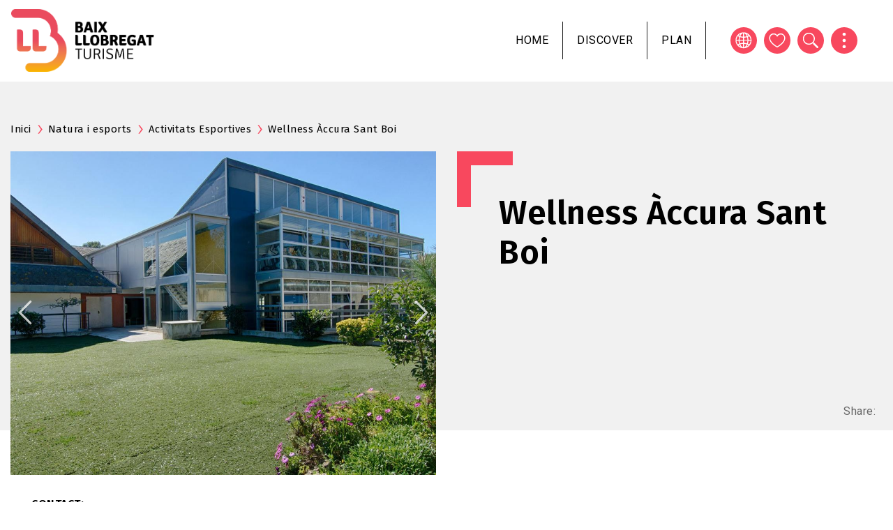

--- FILE ---
content_type: text/html; charset=UTF-8
request_url: https://www.turismebaixllobregat.com/en/get-organised/sports/wellness-accura-sant-boi
body_size: 14243
content:
<!DOCTYPE html>
<html lang="en" dir="ltr" prefix="content: http://purl.org/rss/1.0/modules/content/  dc: http://purl.org/dc/terms/  foaf: http://xmlns.com/foaf/0.1/  og: http://ogp.me/ns#  rdfs: http://www.w3.org/2000/01/rdf-schema#  schema: http://schema.org/  sioc: http://rdfs.org/sioc/ns#  sioct: http://rdfs.org/sioc/types#  skos: http://www.w3.org/2004/02/skos/core#  xsd: http://www.w3.org/2001/XMLSchema# ">
  <head>
          <!-- Google tag (gtag.js) -->
      <script async src="https://www.googletagmanager.com/gtag/js?id=G-NHNBV21J5M"></script>
      <script>
        window.dataLayer = window.dataLayer || [];
        function gtag(){dataLayer.push(arguments);}
        gtag('js', new Date());

        gtag('config', 'G-NHNBV21J5M');
      </script>
      <script src="https://cdn.userway.org/widget.js" data-account="lbRULFF8qf"></script>
        <meta charset="utf-8" />
<link rel="canonical" href="https://www.turismebaixllobregat.com/en/get-organised/sports/wellness-accura-sant-boi" />
<link rel="icon" href="/themes/custom/tbll_bt/favicon.ico" />
<link rel="icon" sizes="16x16" href="/themes/custom/tbll_bt/images/favicons/favicon-16x16.png" />
<link rel="icon" sizes="32x32" href="/themes/custom/tbll_bt/images/favicons/favicon-32x32.png" />
<link rel="icon" sizes="96x96" href="/themes/custom/tbll_bt/images/favicons/favicon-96x96.png" />
<link rel="icon" sizes="192x192" href="/themes/custom/tbll_bt/images/favicons/favicon-192x192.png" />
<link rel="apple-touch-icon" href="/themes/custom/tbll_bt/images/favicons/apple-icon-60x60.png" />
<link rel="apple-touch-icon" sizes="72x72" href="/themes/custom/tbll_bt/images/favicons/apple-icon-72x72.png" />
<link rel="apple-touch-icon" sizes="76x76" href="/themes/custom/tbll_bt/images/favicons/apple-icon-76x76.png" />
<link rel="apple-touch-icon" sizes="114x114" href="/themes/custom/tbll_bt/images/favicons/apple-icon-114x114.png" />
<link rel="apple-touch-icon" sizes="120x120" href="/themes/custom/tbll_bt/images/favicons/apple-icon-120x120.png" />
<link rel="apple-touch-icon" sizes="144x144" href="/themes/custom/tbll_bt/images/favicons/apple-icon-144x144.png" />
<link rel="apple-touch-icon" sizes="152x152" href="/themes/custom/tbll_bt/images/favicons/apple-icon-152x152.png" />
<link rel="apple-touch-icon" sizes="180x180" href="/themes/custom/tbll_bt/images/favicons/apple-icon-180x180.png" />
<link rel="apple-touch-icon-precomposed" href="/themes/custom/tbll_bt/images/favicons/apple-icon-precomposed.png" />
<link rel="apple-touch-icon-precomposed" sizes="72x72" href="/themes/custom/tbll_bt/images/favicons/apple-icon-precomposed.png" />
<link rel="apple-touch-icon-precomposed" sizes="76x76" href="/themes/custom/tbll_bt/images/favicons/apple-icon-precomposed.png" />
<link rel="apple-touch-icon-precomposed" sizes="114x114" href="/themes/custom/tbll_bt/images/favicons/apple-icon-precomposed.png" />
<link rel="apple-touch-icon-precomposed" sizes="120x120" href="/themes/custom/tbll_bt/images/favicons/apple-icon-precomposed.png" />
<link rel="apple-touch-icon-precomposed" sizes="144x144" href="/themes/custom/tbll_bt/images/favicons/apple-icon-precomposed.png" />
<link rel="apple-touch-icon-precomposed" sizes="152x152" href="/themes/custom/tbll_bt/images/favicons/apple-icon-precomposed.png" />
<link rel="apple-touch-icon-precomposed" sizes="180x180" href="/themes/custom/tbll_bt/images/favicons/apple-icon-precomposed.png" />
<meta name="Generator" content="Drupal 9 (https://www.drupal.org)" />
<meta name="MobileOptimized" content="width" />
<meta name="HandheldFriendly" content="true" />
<meta name="viewport" content="width=device-width, initial-scale=1, shrink-to-fit=no" />
<meta http-equiv="x-ua-compatible" content="ie=edge" />
<link rel="alternate" hreflang="ca" href="https://www.turismebaixllobregat.com/ca/organitzat/esports/wellness-accura-sant-boi" />
<link rel="alternate" hreflang="es" href="https://www.turismebaixllobregat.com/es/organizate/deportes/wellness-accura-sant-boi" />
<link rel="alternate" hreflang="en" href="https://www.turismebaixllobregat.com/en/get-organised/sports/wellness-accura-sant-boi" />
<link rel="alternate" hreflang="fr" href="https://www.turismebaixllobregat.com/fr/organisez-vous/sports/wellness-accura-sant-boi" />

    <title>Wellness Àccura Sant Boi | Consorci de Turisme del Baix Llobregat</title>
    <link rel="stylesheet" media="all" href="/sites/default/files/css/css_r7uJXuuSu-ubQhFcBSfbyHumx6tsGAfaLF5tiqjfE94.css" />
<link rel="stylesheet" media="all" href="https://cdnjs.cloudflare.com/ajax/libs/font-awesome/4.3.0/css/font-awesome.min.css" />
<link rel="stylesheet" media="all" href="/sites/default/files/css/css_hFYjgUGVpkIdxCbqPBEnDSBVFGC0mj2jyZv9_XK9AaE.css" />
<link rel="stylesheet" media="all" href="/sites/default/files/css/css_aNL5mIvSFKCJodf1L0ro1P_zM0cypNUcHuHLHT9G6Qg.css" />
<link rel="stylesheet" media="all" href="//stackpath.bootstrapcdn.com/bootstrap/4.5.0/css/bootstrap.min.css" />
<link rel="stylesheet" media="all" href="/sites/default/files/css/css_ZvuDteV2LZyktIcQe_DfpuKO1cjldNylc_F-iQ9LXuQ.css" />
<link rel="stylesheet" media="print" href="/sites/default/files/css/css_Y4H_4BqmgyCtG7E7YdseTs2qvy9C34c51kBamDdgark.css" />

    
          <script>
!function(f,b,e,v,n,t,s)
{if(f.fbq)return;n=f.fbq=function(){n.callMethod?
n.callMethod.apply(n,arguments):n.queue.push(arguments)};
if(!f._fbq)f._fbq=n;n.push=n;n.loaded=!0;n.version='2.0';
n.queue=[];t=b.createElement(e);t.async=!0;
t.src=v;s=b.getElementsByTagName(e)[0];
s.parentNode.insertBefore(t,s)}(window, document,'script',
'https://connect.facebook.net/en_US/fbevents.js');
fbq('init', '2310030645839084');
fbq('track', 'PageView');
</script>
      </head>
  <body class="layout-no-sidebars page-node-3179 path-node node--type-sports-place">
                                            <a href="#main-content" class="visually-hidden focusable skip-link">
      Skip to main content
    </a>
    
      <div class="dialog-off-canvas-main-canvas" data-off-canvas-main-canvas>
    <div id="page-wrapper">
  <div id="page">
    <header id="header" class="header" role="banner" aria-label="Site header">
                      <nav class="navbar navbar-expand-lg" id="navbar-main">
                              <a href="/en" title="Home" rel="home" class="navbar-brand">
              <img class="logo-white" src="/themes/custom/tbll_bt/logo-white.png" alt="Home" class="img-fluid d-inline-block align-top" />
        <img src="/themes/custom/tbll_bt/logo.svg" alt="Home" class="img-fluid d-inline-block align-top" />
            
    </a>
    <div id="block-mobilemenu" class="block block-tbll block-tbll-mobile-menu">
  
    
      <div class="content">
      
  <a href="#mmenu" id="mobile-menu-toggle" class="hamburger hamburger--squeeze" type="button">
    <span class="hamburger-box">
      <span class="hamburger-inner"></span>
    </span>
  </a>
  <nav id="mobile-menu">
    <ul>
                <li>
          <a href="/en">Home</a>
          </li>

                <li>
          <span>Discover</span>
              <ul>
                    <li>
          <a href="/en/el-baix-llobregat">Baix Llobregat</a>
              <ul>
                    <li>
          <a href="/en/towns">Towns</a>
          </li>

                    <li>
          <a href="/en/essentials">The essentials</a>
          </li>

                    <li>
          <a href="/en">Inaccessible</a>
          </li>

                    <li>
          <a href="/en">Inaccessible</a>
          </li>

                    <li>
          <a href="/en/baix-llobregat-all">Accessibility</a>
          </li>

                    <li>
          <a href="/en/commitment-sustainability">Commitment for Sustainability</a>
          </li>

              </ul>
      </li>

                    <li>
          <a href="/en/sport-and-nature">Nature and sports</a>
              <ul>
                    <li>
          <a href="/en/activitats-esportives">Sport activities</a>
          </li>

                    <li>
          <a href="/en/beaches">Beaches</a>
          </li>

                    <li>
          <a href="/en/hiking-and-cycling-0">Hiking and cycling</a>
          </li>

                    <li>
          <a href="/en/activitats-a-la-natura">Activities in the nature</a>
          </li>

                    <li>
          <a href="/en/leisure-and-adrenaline">Leisure and adrenaline</a>
          </li>

                    <li>
          <a href="/en/natural-parks">Nature sites</a>
          </li>

                    <li>
          <a href="/en/arees-de-picnic-i-barbacoa">Picnic and barbacues areas</a>
          </li>

                    <li>
          <a href="/en/parcs-jardins">Urban parks and gardens</a>
          </li>

                    <li>
          <a href="/en">Inaccessible</a>
          </li>

              </ul>
      </li>

                    <li>
          <a href="/en/family">Family</a>
              <ul>
                    <li>
          <a href="/en/node/2564">Family discounts</a>
          </li>

                    <li>
          <a href="/en/agenda-del-mes-en-familia">Family leisure agenda</a>
          </li>

                    <li>
          <a href="/en/activitats-d-oci-en-familia">Family leisure activities</a>
          </li>

                    <li>
          <a href="/en/festes-en-familia">Fairs, parties and festivals</a>
          </li>

                    <li>
          <a href="/en/restaurants-en-familia">Restaurants</a>
          </li>

                    <li>
          <a href="/en/allotjaments-familiars">Accommodation</a>
          </li>

              </ul>
      </li>

                    <li>
          <a href="/en/fairs-and-festivals">Fairs and festivals</a>
              <ul>
                    <li>
          <a href="/en/fires-festes-i-festivals">Fairs and festivals</a>
          </li>

                    <li>
          <a href="/en">Inaccessible</a>
          </li>

                    <li>
          <a href="/en/guia-de-loci">Leisure local guide</a>
          </li>

              </ul>
      </li>

                    <li>
          <a href="/en/gastronomy-and-wine-tourism">Gastronomy and wine tourism</a>
              <ul>
                    <li>
          <a href="/en/restaurants">Restaurants</a>
          </li>

                    <li>
          <a href="/en/node/2557">Restaurants Sabors de l&#039;Horta</a>
          </li>

                    <li>
          <a href="/en/farmer-markets">Farmer markets</a>
          </li>

                    <li>
          <a href="/en/cava-and-wine-cellars">Cava and wine cellars</a>
          </li>

                    <li>
          <a href="/en/rutes-i-festes-gastronomiques">Routes and gastronomic festivals</a>
          </li>

                    <li>
          <a href="/en/products-100-baix-llobregat">Products 100% Baix Llobregat</a>
          </li>

              </ul>
      </li>

                    <li>
          <a href="/en/heritage-and-modernism">Heritage and Modernism</a>
              <ul>
                    <li>
          <a href="/en/node/2566">Gaudí and Modernism</a>
          </li>

                    <li>
          <a href="/en/hermitages-churches-and-monasteries">Hermitages, churches and monasteries</a>
          </li>

                    <li>
          <a href="/en/palaces-and-castles">Palaces and castles</a>
          </li>

                    <li>
          <a href="/en/museums">Museums</a>
          </li>

                    <li>
          <a href="/en/singular-visits">Singular visits</a>
          </li>

                    <li>
          <a href="/en/rutes-culturals">Cultural routes</a>
          </li>

                    <li>
          <a href="http://rutadeltram.cat">Tram route</a>
          </li>

              </ul>
      </li>

                    <li>
          <a href="/en">Inaccessible</a>
          </li>

                    <li>
          <a href="/en">Inaccessible</a>
          </li>

              </ul>
      </li>

                <li>
          <a href="/en/bloc">Get inspired</a>
          </li>

                <li>
          <span>Plan</span>
              <ul>
                    <li>
          <a href="/en/allotjaments">Accommodation</a>
          </li>

                    <li>
          <a href="/en/restaurants">Restaurants</a>
          </li>

                    <li>
          <a href="https://www.turismebaixllobregat.com/ca/guia-de-loci">Leisure local guide</a>
          </li>

                    <li>
          <a href="/en/how-get-there">How to get there</a>
          </li>

                    <li>
          <a href="/en/tourist-information-offices">Tourist information offices</a>
          </li>

                    <li>
          <a href="/en/emergency-phone-numbers">Emergency phone numbers</a>
          </li>

              </ul>
      </li>

                <li>
          <a href="/en">Inaccessible</a>
          </li>

          </ul>
  </nav>

    </div>
  </div>


                          <button class="navbar-toggler navbar-toggler-right" type="button" data-toggle="collapse" data-target="#CollapsingNavbar" aria-controls="CollapsingNavbar" aria-expanded="false" aria-label="Toggle navigation"><span class="navbar-toggler-icon"></span></button>
              <div class="collapse navbar-collapse" id="CollapsingNavbar">
                  <div id="block-navegacioprincipal" class="block block-tb-megamenu block-tb-megamenu-menu-blockmain">
  
    
      <div class="content">
      <div  class="tb-megamenu tb-megamenu-main" role="navigation" aria-label="Main navigation">
      <button data-target=".nav-collapse" data-toggle="collapse" class="btn btn-navbar tb-megamenu-button" type="button">
      <i class="fa fa-reorder"></i>
    </button>
    <div class="nav-collapse  always-show">
    <ul  class="tb-megamenu-nav nav level-0 items-5" role="list" >
        <li  class="tb-megamenu-item level-1 mega" data-id="standard.front_page" data-level="1" data-type="menu_item" data-class="" data-xicon="" data-caption="" data-alignsub="" data-group="0" data-hidewcol="0" data-hidesub="0" data-label="Inici" aria-level="1" >
      <a href="/en" >
          Home
          </a>
  
</li>

            <li  class="tb-megamenu-item level-1 mega mega-align-center dropdown" data-id="menu_link_content:121e36c0-da14-4f97-b172-9f1320ec3fa7" data-level="1" data-type="menu_item" data-class="" data-xicon="" data-caption="" data-alignsub="center" data-group="0" data-hidewcol="0" data-hidesub="0" data-label="Descobreix" aria-level="1" >
      <span class="dropdown-toggle tb-megamenu-no-link" aria-expanded="false" tabindex="0">
          Discover
          <span class="caret"></span>
          </span>
  <div  class="tb-megamenu-submenu dropdown-menu mega-dropdown-menu nav-child" data-class="" data-width="1000" style="width: 1000px;" role="list">
  <div class="mega-dropdown-inner">
          <div  class="tb-megamenu-row row-fluid">
      <div  class="tb-megamenu-column span4 mega-col-nav" data-class="" data-width="4" data-hidewcol="" id="tb-megamenu-column-1">
  <div class="tb-megamenu-column-inner mega-inner clearfix">
               <ul  class="tb-megamenu-subnav mega-nav level-1 items-2" role="list">
        <li  class="tb-megamenu-item level-2 mega mega-group" data-id="menu_link_content:a5ee5fd4-2dbd-4fc0-bc94-783c1b115deb" data-level="2" data-type="menu_item" data-class="" data-xicon="" data-caption="" data-alignsub="" data-group="1" data-hidewcol="0" data-hidesub="0" data-label="El Baix Llobregat" aria-level="2" >
      <a href="/en/el-baix-llobregat"  class="mega-group-title" aria-expanded="false">
          Baix Llobregat
          <span class="caret"></span>
          </a>
  <div  class="tb-megamenu-submenu mega-group-ct nav-child" data-class="" data-width="" role="list">
  <div class="mega-dropdown-inner">
          <div  class="tb-megamenu-row row-fluid">
      <div  class="tb-megamenu-column span12 mega-col-nav" data-class="" data-width="12" data-hidewcol="0" id="tb-megamenu-column-2">
  <div class="tb-megamenu-column-inner mega-inner clearfix">
               <ul  class="tb-megamenu-subnav mega-nav level-2 items-7" role="list">
        <li  class="tb-megamenu-item level-3 mega" data-id="menu_link_content:bb52656b-1a25-4f66-af51-c9abd22f9546" data-level="3" data-type="menu_item" data-class="" data-xicon="" data-caption="" data-alignsub="" data-group="0" data-hidewcol="0" data-hidesub="0" data-label="Municipis" aria-level="3" >
      <a href="/en/towns" >
          Towns
          </a>
  
</li>

        <li  class="tb-megamenu-item level-3 mega" data-id="menu_link_content:4ae2716b-73c1-4ba2-9937-b9d7db607ecd" data-level="3" data-type="menu_item" data-class="" data-xicon="" data-caption="" data-alignsub="" data-group="0" data-hidewcol="0" data-hidesub="0" data-label="Imprescindibles" aria-level="3" >
      <a href="/en/essentials" >
          The essentials
          </a>
  
</li>

        <li  class="tb-megamenu-item level-3 mega" data-id="menu_link_content:0689d115-1fc1-492b-b35d-0408d998ea16" data-level="3" data-type="menu_item" data-class="" data-xicon="" data-caption="" data-alignsub="" data-group="0" data-hidewcol="0" data-hidesub="0" data-label="" aria-level="3" >
      <a href="/en/la-zona-nord-del-baix-llobregat" >
          Zona nord
          </a>
  
</li>

        <li  class="tb-megamenu-item level-3 mega hidden" data-id="menu_link_content:5416fbf1-f3c6-4598-9400-8bcc55866c9e" data-level="3" data-type="menu_item" data-class="" data-xicon="" data-caption="" data-alignsub="" data-group="0" data-hidewcol="0" data-hidesub="0" data-label="" aria-level="3" >
      <a href="/en/node/14530" >
          Costa del Delta
          </a>
  
</li>

        <li  class="tb-megamenu-item level-3 mega" data-id="menu_link_content:bad920b0-7c16-4b33-9025-b1465453d20a" data-level="3" data-type="menu_item" data-class="" data-xicon="" data-caption="" data-alignsub="" data-group="0" data-hidewcol="0" data-hidesub="0" data-label="" aria-level="3" >
      <a href="/en/baix-llobregat-all" >
          Accessibility
          </a>
  
</li>

        <li  class="tb-megamenu-item level-3 mega" data-id="menu_link_content:7c964564-3e31-48cc-89fb-82e2e61bbacd" data-level="3" data-type="menu_item" data-class="" data-xicon="" data-caption="" data-alignsub="" data-group="0" data-hidewcol="0" data-hidesub="0" data-label="Compromís per la sostenibilitat Biosphere" aria-level="3" >
      <a href="/en/commitment-sustainability" >
          Commitment for Sustainability
          </a>
  
</li>

  </ul>

      </div>
</div>

  </div>

      </div>
</div>

</li>

        <li  class="tb-megamenu-item level-2 mega mega-group" data-id="menu_link_content:db14fa98-3f2e-413e-a1e1-0491681813d2" data-level="2" data-type="menu_item" data-class="" data-xicon="" data-caption="" data-alignsub="" data-group="1" data-hidewcol="0" data-hidesub="0" data-label="Natura i esports" aria-level="2" >
      <a href="/en/sport-and-nature"  class="mega-group-title" aria-expanded="false">
          Nature and sports
          <span class="caret"></span>
          </a>
  <div  class="tb-megamenu-submenu mega-group-ct nav-child" data-class="" data-width="" role="list">
  <div class="mega-dropdown-inner">
          <div  class="tb-megamenu-row row-fluid">
      <div  class="tb-megamenu-column span12 mega-col-nav" data-class="" data-width="12" data-hidewcol="0" id="tb-megamenu-column-3">
  <div class="tb-megamenu-column-inner mega-inner clearfix">
               <ul  class="tb-megamenu-subnav mega-nav level-2 items-9" role="list">
        <li  class="tb-megamenu-item level-3 mega" data-id="menu_link_content:ff481ac8-f2d0-4c9f-9347-e8e257ab0694" data-level="3" data-type="menu_item" data-class="" data-xicon="" data-caption="" data-alignsub="" data-group="0" data-hidewcol="0" data-hidesub="0" data-label="Activitats esportives" aria-level="3" >
      <a href="/en/activitats-esportives" >
          Sport activities
          </a>
  
</li>

        <li  class="tb-megamenu-item level-3 mega" data-id="menu_link_content:860b549c-4300-4bb2-a2c8-68e9ee45b98d" data-level="3" data-type="menu_item" data-class="" data-xicon="" data-caption="" data-alignsub="" data-group="0" data-hidewcol="0" data-hidesub="0" data-label="Platges" aria-level="3" >
      <a href="/en/beaches" >
          Beaches
          </a>
  
</li>

        <li  class="tb-megamenu-item level-3 mega" data-id="menu_link_content:a212d84e-d4b3-4bec-9f13-602f61aac523" data-level="3" data-type="menu_item" data-class="" data-xicon="" data-caption="" data-alignsub="" data-group="0" data-hidewcol="0" data-hidesub="0" data-label="" aria-level="3" >
      <a href="/en/hiking-and-cycling-0" >
          Hiking and cycling
          </a>
  
</li>

        <li  class="tb-megamenu-item level-3 mega" data-id="menu_link_content:3eafb37d-6021-4341-bf85-7505419e98f5" data-level="3" data-type="menu_item" data-class="" data-xicon="" data-caption="" data-alignsub="" data-group="0" data-hidewcol="0" data-hidesub="0" data-label="Activitats a la natura" aria-level="3" >
      <a href="/en/activitats-a-la-natura" >
          Activities in the nature
          </a>
  
</li>

        <li  class="tb-megamenu-item level-3 mega" data-id="menu_link_content:2f1aaa7e-8274-4fc1-af56-e664d395cbd7" data-level="3" data-type="menu_item" data-class="" data-xicon="" data-caption="" data-alignsub="" data-group="0" data-hidewcol="0" data-hidesub="0" data-label="Oci i adrenalina" aria-level="3" >
      <a href="/en/leisure-and-adrenaline" >
          Leisure and adrenaline
          </a>
  
</li>

        <li  class="tb-megamenu-item level-3 mega" data-id="menu_link_content:1a401b8d-2655-4934-b356-58deb534b39c" data-level="3" data-type="menu_item" data-class="" data-xicon="" data-caption="" data-alignsub="" data-group="0" data-hidewcol="0" data-hidesub="0" data-label="Espais naturals" aria-level="3" >
      <a href="/en/natural-parks" >
          Nature sites
          </a>
  
</li>

        <li  class="tb-megamenu-item level-3 mega" data-id="menu_link_content:a1369aa3-b944-4b9b-a4a7-2dfd4849a87a" data-level="3" data-type="menu_item" data-class="" data-xicon="" data-caption="" data-alignsub="" data-group="0" data-hidewcol="0" data-hidesub="0" data-label="Àrees de pícnic i barbacoa" aria-level="3" >
      <a href="/en/arees-de-picnic-i-barbacoa" >
          Picnic and barbacues areas
          </a>
  
</li>

        <li  class="tb-megamenu-item level-3 mega" data-id="menu_link_content:0fa106e4-04c1-4665-82f2-21bd642623ab" data-level="3" data-type="menu_item" data-class="" data-xicon="" data-caption="" data-alignsub="" data-group="0" data-hidewcol="0" data-hidesub="0" data-label="Parcs i jardins" aria-level="3" >
      <a href="/en/parcs-jardins" >
          Urban parks and gardens
          </a>
  
</li>

        <li  class="tb-megamenu-item level-3 mega" data-id="menu_link_content:0414759c-7377-4251-b179-fa1b8fa5726f" data-level="3" data-type="menu_item" data-class="" data-xicon="" data-caption="" data-alignsub="" data-group="0" data-hidewcol="0" data-hidesub="0" data-label="" aria-level="3" >
      <a href="/en/els-set-balcons-de-montserrat" >
          Set Balcons de Montserrat
          </a>
  
</li>

  </ul>

      </div>
</div>

  </div>

      </div>
</div>

</li>

  </ul>

      </div>
</div>

      <div  class="tb-megamenu-column span4 mega-col-nav" data-class="" data-width="4" data-hidewcol="" id="tb-megamenu-column-4">
  <div class="tb-megamenu-column-inner mega-inner clearfix">
               <ul  class="tb-megamenu-subnav mega-nav level-1 items-3" role="list">
        <li  class="tb-megamenu-item level-2 mega mega-group" data-id="menu_link_content:219ffb8c-96ed-4af1-93aa-dfe86f898bdc" data-level="2" data-type="menu_item" data-class="" data-xicon="" data-caption="" data-alignsub="" data-group="1" data-hidewcol="0" data-hidesub="0" data-label="En família" aria-level="2" >
      <a href="/en/family"  class="mega-group-title" aria-expanded="false">
          Family
          <span class="caret"></span>
          </a>
  <div  class="tb-megamenu-submenu mega-group-ct nav-child" data-class="" data-width="" role="list">
  <div class="mega-dropdown-inner">
          <div  class="tb-megamenu-row row-fluid">
      <div  class="tb-megamenu-column span12 mega-col-nav" data-class="" data-width="12" data-hidewcol="0" id="tb-megamenu-column-5">
  <div class="tb-megamenu-column-inner mega-inner clearfix">
               <ul  class="tb-megamenu-subnav mega-nav level-2 items-6" role="list">
        <li  class="tb-megamenu-item level-3 mega hidden" data-id="menu_link_content:751c5880-e5f7-44cf-a301-b3122835b0e2" data-level="3" data-type="menu_item" data-class="" data-xicon="" data-caption="" data-alignsub="" data-group="0" data-hidewcol="0" data-hidesub="0" data-label="Cupons amb descomptes" aria-level="3" >
      <a href="/en/node/2564" >
          Family discounts
          </a>
  
</li>

        <li  class="tb-megamenu-item level-3 mega" data-id="menu_link_content:45bef824-44cf-44d9-b53d-ddef5b141c9b" data-level="3" data-type="menu_item" data-class="" data-xicon="" data-caption="" data-alignsub="" data-group="0" data-hidewcol="0" data-hidesub="0" data-label="Agenda del mes" aria-level="3" >
      <a href="/en/agenda-del-mes-en-familia" >
          Family leisure agenda
          </a>
  
</li>

        <li  class="tb-megamenu-item level-3 mega" data-id="menu_link_content:0e4ffea1-18da-484e-a941-3148b6246355" data-level="3" data-type="menu_item" data-class="" data-xicon="" data-caption="" data-alignsub="" data-group="0" data-hidewcol="0" data-hidesub="0" data-label="Activitats d&amp;amp;amp;amp;amp;amp;amp;amp;amp;amp;amp;amp;amp;amp;amp;amp;amp;amp;amp;amp;amp;amp;amp;amp;amp;amp;amp;amp;amp;#039;oci" aria-level="3" >
      <a href="/en/activitats-d-oci-en-familia" >
          Family leisure activities
          </a>
  
</li>

        <li  class="tb-megamenu-item level-3 mega" data-id="menu_link_content:e022daaf-7c3e-4599-8771-d4ab9a1e8ead" data-level="3" data-type="menu_item" data-class="" data-xicon="" data-caption="" data-alignsub="" data-group="0" data-hidewcol="0" data-hidesub="0" data-label="Fires i festes" aria-level="3" >
      <a href="/en/festes-en-familia" >
          Fairs, parties and festivals
          </a>
  
</li>

        <li  class="tb-megamenu-item level-3 mega" data-id="menu_link_content:dfaf16f0-dba3-4aad-bde4-ad4a3902a80a" data-level="3" data-type="menu_item" data-class="" data-xicon="" data-caption="" data-alignsub="" data-group="0" data-hidewcol="0" data-hidesub="0" data-label="Restaurants" aria-level="3" >
      <a href="/en/restaurants-en-familia" >
          Restaurants
          </a>
  
</li>

        <li  class="tb-megamenu-item level-3 mega" data-id="menu_link_content:e0674abe-bd7b-4e30-98fe-90e059f71d72" data-level="3" data-type="menu_item" data-class="" data-xicon="" data-caption="" data-alignsub="" data-group="0" data-hidewcol="0" data-hidesub="0" data-label="Allotjaments" aria-level="3" >
      <a href="/en/allotjaments-familiars" >
          Accommodation
          </a>
  
</li>

  </ul>

      </div>
</div>

  </div>

      </div>
</div>

</li>

        <li  class="tb-megamenu-item level-2 mega mega-group" data-id="menu_link_content:3ebefdaa-38e1-4d8b-8e3c-4e1bbb9b5dbf" data-level="2" data-type="menu_item" data-class="" data-xicon="" data-caption="" data-alignsub="" data-group="1" data-hidewcol="0" data-hidesub="0" data-label="" aria-level="2" >
      <a href="/en/fairs-and-festivals"  class="mega-group-title" aria-expanded="false">
          Fairs and festivals
          <span class="caret"></span>
          </a>
  <div  class="tb-megamenu-submenu mega-group-ct nav-child" data-class="" data-width="" role="list">
  <div class="mega-dropdown-inner">
          <div  class="tb-megamenu-row row-fluid">
      <div  class="tb-megamenu-column span12 mega-col-nav" data-class="" data-width="12" data-hidewcol="0" id="tb-megamenu-column-6">
  <div class="tb-megamenu-column-inner mega-inner clearfix">
               <ul  class="tb-megamenu-subnav mega-nav level-2 items-3" role="list">
        <li  class="tb-megamenu-item level-3 mega" data-id="menu_link_content:12a71686-b226-4122-82c7-7bd3de2e9eeb" data-level="3" data-type="menu_item" data-class="" data-xicon="" data-caption="" data-alignsub="" data-group="0" data-hidewcol="0" data-hidesub="0" data-label="" aria-level="3" >
      <a href="/en/fires-festes-i-festivals" >
          Fairs and festivals
          </a>
  
</li>

        <li  class="tb-megamenu-item level-3 mega hidden" data-id="menu_link_content:95056b99-530a-4a95-9c92-e625fbd41ffe" data-level="3" data-type="menu_item" data-class="" data-xicon="" data-caption="" data-alignsub="" data-group="0" data-hidewcol="0" data-hidesub="0" data-label="" aria-level="3" >
      <a href="/en/node/8027" >
          Apassiona&#039;t al Baix Llobregat
          </a>
  
</li>

        <li  class="tb-megamenu-item level-3 mega" data-id="menu_link_content:37007297-cbe2-4426-a72a-ad7ad58ce9ae" data-level="3" data-type="menu_item" data-class="" data-xicon="" data-caption="" data-alignsub="" data-group="0" data-hidewcol="0" data-hidesub="0" data-label="Guia de l&amp;amp;amp;amp;amp;amp;amp;amp;amp;amp;amp;amp;amp;amp;amp;amp;amp;amp;amp;amp;amp;amp;amp;amp;amp;amp;amp;amp;amp;#039;oci" aria-level="3" >
      <a href="/en/guia-de-loci" >
          Leisure local guide
          </a>
  
</li>

  </ul>

      </div>
</div>

  </div>

      </div>
</div>

</li>

        <li  class="tb-megamenu-item level-2 mega mega-group" data-id="menu_link_content:c7364b74-a893-4d57-bb51-77e6bf7bc7d6" data-level="2" data-type="menu_item" data-class="" data-xicon="" data-caption="" data-alignsub="" data-group="1" data-hidewcol="0" data-hidesub="0" data-label="Gastronomia i Enoturisme" aria-level="2" >
      <a href="/en/gastronomy-and-wine-tourism"  class="mega-group-title" aria-expanded="false">
          Gastronomy and wine tourism
          <span class="caret"></span>
          </a>
  <div  class="tb-megamenu-submenu mega-group-ct nav-child" data-class="" data-width="" role="list">
  <div class="mega-dropdown-inner">
          <div  class="tb-megamenu-row row-fluid">
      <div  class="tb-megamenu-column span12 mega-col-nav" data-class="" data-width="12" data-hidewcol="0" id="tb-megamenu-column-7">
  <div class="tb-megamenu-column-inner mega-inner clearfix">
               <ul  class="tb-megamenu-subnav mega-nav level-2 items-6" role="list">
        <li  class="tb-megamenu-item level-3 mega" data-id="menu_link_content:5e4ebb27-1a4c-4ee4-9c0f-7f63d2afe2c6" data-level="3" data-type="menu_item" data-class="" data-xicon="" data-caption="" data-alignsub="" data-group="0" data-hidewcol="0" data-hidesub="0" data-label="Restaurants" aria-level="3" >
      <a href="/en/restaurants" >
          Restaurants
          </a>
  
</li>

        <li  class="tb-megamenu-item level-3 mega hidden" data-id="menu_link_content:69f8814b-6ecd-43ac-9598-37be43bcc25c" data-level="3" data-type="menu_item" data-class="" data-xicon="" data-caption="" data-alignsub="" data-group="0" data-hidewcol="0" data-hidesub="0" data-label="Restaurants Sabors de l&amp;amp;amp;amp;amp;amp;amp;amp;amp;amp;amp;amp;amp;amp;amp;amp;amp;amp;amp;amp;amp;amp;amp;amp;amp;amp;amp;amp;amp;#039;Horta" aria-level="3" >
      <a href="/en/node/2557" >
          Restaurants Sabors de l&#039;Horta
          </a>
  
</li>

        <li  class="tb-megamenu-item level-3 mega" data-id="menu_link_content:faa06dd2-6ba5-4bb1-9233-2593ad7cef46" data-level="3" data-type="menu_item" data-class="" data-xicon="" data-caption="" data-alignsub="" data-group="0" data-hidewcol="0" data-hidesub="0" data-label="Mercats de pagès" aria-level="3" >
      <a href="/en/farmer-markets" >
          Farmer markets
          </a>
  
</li>

        <li  class="tb-megamenu-item level-3 mega" data-id="menu_link_content:889eb470-3db8-4789-8965-608577816cf5" data-level="3" data-type="menu_item" data-class="" data-xicon="" data-caption="" data-alignsub="" data-group="0" data-hidewcol="0" data-hidesub="0" data-label="Cellers i caves" aria-level="3" >
      <a href="/en/cava-and-wine-cellars" >
          Cava and wine cellars
          </a>
  
</li>

        <li  class="tb-megamenu-item level-3 mega" data-id="menu_link_content:dd9bf18b-c877-49a4-9998-60167e7b9a1b" data-level="3" data-type="menu_item" data-class="" data-xicon="" data-caption="" data-alignsub="" data-group="0" data-hidewcol="0" data-hidesub="0" data-label="Rutes i festes gastronòmiques" aria-level="3" >
      <a href="/en/rutes-i-festes-gastronomiques" >
          Routes and gastronomic festivals
          </a>
  
</li>

        <li  class="tb-megamenu-item level-3 mega" data-id="menu_link_content:fd4aca9e-f9e3-4c1e-a8da-bc907664efd7" data-level="3" data-type="menu_item" data-class="" data-xicon="" data-caption="" data-alignsub="" data-group="0" data-hidewcol="0" data-hidesub="0" data-label="Productes 100% Baix Llobregat" aria-level="3" >
      <a href="/en/products-100-baix-llobregat" >
          Products 100% Baix Llobregat
          </a>
  
</li>

  </ul>

      </div>
</div>

  </div>

      </div>
</div>

</li>

  </ul>

      </div>
</div>

      <div  class="tb-megamenu-column span4 mega-col-nav" data-class="" data-width="4" data-hidewcol="" id="tb-megamenu-column-8">
  <div class="tb-megamenu-column-inner mega-inner clearfix">
               <ul  class="tb-megamenu-subnav mega-nav level-1 items-3" role="list">
        <li  class="tb-megamenu-item level-2 mega mega-group" data-id="menu_link_content:4fdb3391-5559-4464-b02e-bf4c68ce6056" data-level="2" data-type="menu_item" data-class="" data-xicon="" data-caption="" data-alignsub="" data-group="1" data-hidewcol="0" data-hidesub="0" data-label="Patrimoni i Modernisme" aria-level="2" >
      <a href="/en/heritage-and-modernism"  class="mega-group-title" aria-expanded="false">
          Heritage and Modernism
          <span class="caret"></span>
          </a>
  <div  class="tb-megamenu-submenu mega-group-ct nav-child" data-class="" data-width="" role="list">
  <div class="mega-dropdown-inner">
          <div  class="tb-megamenu-row row-fluid">
      <div  class="tb-megamenu-column span12 mega-col-nav" data-class="" data-width="12" data-hidewcol="0" id="tb-megamenu-column-9">
  <div class="tb-megamenu-column-inner mega-inner clearfix">
               <ul  class="tb-megamenu-subnav mega-nav level-2 items-7" role="list">
        <li  class="tb-megamenu-item level-3 mega hidden" data-id="menu_link_content:31ac0205-6ad1-4493-9b7c-34a21d4c7064" data-level="3" data-type="menu_item" data-class="" data-xicon="" data-caption="" data-alignsub="" data-group="0" data-hidewcol="0" data-hidesub="0" data-label="Gaudí i el Modernisme" aria-level="3" >
      <a href="/en/node/2566" >
          Gaudí and Modernism
          </a>
  
</li>

        <li  class="tb-megamenu-item level-3 mega" data-id="menu_link_content:0761218e-9a87-4546-825c-a4235567536c" data-level="3" data-type="menu_item" data-class="" data-xicon="" data-caption="" data-alignsub="" data-group="0" data-hidewcol="0" data-hidesub="0" data-label="Ermites, esglésies i monestirs" aria-level="3" >
      <a href="/en/hermitages-churches-and-monasteries" >
          Hermitages, churches and monasteries
          </a>
  
</li>

        <li  class="tb-megamenu-item level-3 mega" data-id="menu_link_content:5a649c22-4ed3-4971-bbc4-d5e2ee4c1acc" data-level="3" data-type="menu_item" data-class="" data-xicon="" data-caption="" data-alignsub="" data-group="0" data-hidewcol="0" data-hidesub="0" data-label="Palaus i castells" aria-level="3" >
      <a href="/en/palaces-and-castles" >
          Palaces and castles
          </a>
  
</li>

        <li  class="tb-megamenu-item level-3 mega" data-id="menu_link_content:3a2eb343-63af-4047-8bc7-792da182ff47" data-level="3" data-type="menu_item" data-class="" data-xicon="" data-caption="" data-alignsub="" data-group="0" data-hidewcol="0" data-hidesub="0" data-label="Museus" aria-level="3" >
      <a href="/en/museums" >
          Museums
          </a>
  
</li>

        <li  class="tb-megamenu-item level-3 mega" data-id="menu_link_content:3b57468b-a720-42bd-8f59-ab1a1008824d" data-level="3" data-type="menu_item" data-class="" data-xicon="" data-caption="" data-alignsub="" data-group="0" data-hidewcol="0" data-hidesub="0" data-label="Visites singulars" aria-level="3" >
      <a href="/en/singular-visits" >
          Singular visits
          </a>
  
</li>

        <li  class="tb-megamenu-item level-3 mega" data-id="menu_link_content:8bfeaa5f-0e0f-45d0-a040-505db7680b12" data-level="3" data-type="menu_item" data-class="" data-xicon="" data-caption="" data-alignsub="" data-group="0" data-hidewcol="0" data-hidesub="0" data-label="Rutes culturals" aria-level="3" >
      <a href="/en/rutes-culturals" >
          Cultural routes
          </a>
  
</li>

        <li  class="tb-megamenu-item level-3 mega" data-id="menu_link_content:44db151b-4fb5-47d5-813c-6ed0ceb4ef1a" data-level="3" data-type="menu_item" data-class="" data-xicon="" data-caption="" data-alignsub="" data-group="0" data-hidewcol="0" data-hidesub="0" data-label="Ruta del Tram" aria-level="3" >
      <a href="http://rutadeltram.cat" >
          Tram route
          </a>
  
</li>

  </ul>

      </div>
</div>

  </div>

      </div>
</div>

</li>

        <li  class="tb-megamenu-item level-2 mega mega-group hidden" data-id="menu_link_content:3b0b95b0-bb53-4dde-af7d-cf80550b0578" data-level="2" data-type="menu_item" data-class="" data-xicon="" data-caption="" data-alignsub="" data-group="1" data-hidewcol="0" data-hidesub="0" data-label="" aria-level="2" >
      <a href="/en/node/14877"  class="mega-group-title" aria-expanded="false">
          Plans Silver
          <span class="caret"></span>
          </a>
  <div  class="tb-megamenu-submenu mega-group-ct nav-child" data-class="" data-width="" role="list">
  <div class="mega-dropdown-inner">
          <div  class="tb-megamenu-row row-fluid">
      <div  class="tb-megamenu-column span12 mega-col-nav" data-class="" data-width="12" data-hidewcol="0" id="tb-megamenu-column-9">
  <div class="tb-megamenu-column-inner mega-inner clearfix">
               <ul  class="tb-megamenu-subnav mega-nav level-2 items-5" role="list">
        <li  class="tb-megamenu-item level-3 mega" data-id="menu_link_content:152a4fb4-4a43-4d01-90ca-afbb59cb283e" data-level="3" data-type="menu_item" data-class="" data-xicon="" data-caption="" data-alignsub="" data-group="0" data-hidewcol="0" data-hidesub="0" data-label="" aria-level="3" >
      <a href="/en/activitats-turisme-silver?f%5B0%5D=senior_category%3A613" >
          Excursions de natura
          </a>
  
</li>

        <li  class="tb-megamenu-item level-3 mega" data-id="menu_link_content:4ffbe979-012f-4b65-898e-c588c45ca8a8" data-level="3" data-type="menu_item" data-class="" data-xicon="" data-caption="" data-alignsub="" data-group="0" data-hidewcol="0" data-hidesub="0" data-label="" aria-level="3" >
      <a href="/en/activitats-turisme-silver?f%5B0%5D=senior_category%3A614" >
          Visites culturals
          </a>
  
</li>

        <li  class="tb-megamenu-item level-3 mega" data-id="menu_link_content:dc3216a3-eb91-4087-b81a-bfafe58fdad1" data-level="3" data-type="menu_item" data-class="" data-xicon="" data-caption="" data-alignsub="" data-group="0" data-hidewcol="0" data-hidesub="0" data-label="" aria-level="3" >
      <a href="/en/activitats-turisme-silver?f%5B0%5D=senior_category%3A615" >
          Experiències gastronòmiques
          </a>
  
</li>

        <li  class="tb-megamenu-item level-3 mega" data-id="menu_link_content:fceaf134-e765-4248-a1e5-ff33d3412543" data-level="3" data-type="menu_item" data-class="" data-xicon="" data-caption="" data-alignsub="" data-group="0" data-hidewcol="0" data-hidesub="0" data-label="" aria-level="3" >
      <a href="/en/activitats-turisme-silver?f%5B0%5D=senior_category%3A616" >
          Entrades espectacles
          </a>
  
</li>

        <li  class="tb-megamenu-item level-3 mega" data-id="menu_link_content:aee9122a-5959-421d-a45a-8b974fb0f4d2" data-level="3" data-type="menu_item" data-class="" data-xicon="" data-caption="" data-alignsub="" data-group="0" data-hidewcol="0" data-hidesub="0" data-label="" aria-level="3" >
      <a href="/en/activitats-turisme-silver?f%5B0%5D=senior_category%3A617" >
          Tallers i artesania
          </a>
  
</li>

  </ul>

      </div>
</div>

  </div>

      </div>
</div>

</li>

        <li  class="tb-megamenu-item level-2 mega as-group hidden-en hidden-fr" data-id="menu_link_content:760da1ab-86eb-4dad-bd7e-c1acc5efd949" data-level="2" data-type="menu_item" data-class="as-group hidden-en hidden-fr" data-xicon="" data-caption="" data-alignsub="" data-group="0" data-hidewcol="0" data-hidesub="0" data-label="Activitats educatives" aria-level="2" >
      <a href="/en/activitats-educatives" >
          Activitats educatives
          </a>
  
</li>

  </ul>

      </div>
</div>

  </div>

      </div>
</div>

</li>

        <li  class="tb-megamenu-item level-1 mega hidden-en hidden-fr" data-id="menu_link_content:ac3f191d-c7a8-4ff8-8cd4-903fee652a2a" data-level="1" data-type="menu_item" data-class="hidden-en hidden-fr" data-xicon="" data-caption="" data-alignsub="" data-group="0" data-hidewcol="0" data-hidesub="0" data-label="Inspira&amp;amp;amp;amp;amp;amp;amp;amp;amp;amp;amp;amp;amp;amp;amp;amp;amp;amp;amp;amp;amp;amp;amp;amp;amp;amp;amp;amp;amp;#039;t" aria-level="1" >
      <a href="/en/bloc" >
          Get inspired
          </a>
  
</li>

            <li  class="tb-megamenu-item level-1 mega mega-align-center dropdown" data-id="menu_link_content:be5d3ef8-7574-4bae-8534-6fa0e673f7b8" data-level="1" data-type="menu_item" data-class="" data-xicon="" data-caption="" data-alignsub="center" data-group="0" data-hidewcol="0" data-hidesub="0" data-label="Planifica" aria-level="1" >
      <span class="dropdown-toggle tb-megamenu-no-link" aria-expanded="false" tabindex="0">
          Plan
          <span class="caret"></span>
          </span>
  <div  class="tb-megamenu-submenu dropdown-menu mega-dropdown-menu nav-child" data-class="" data-width="" role="list">
  <div class="mega-dropdown-inner">
          <div  class="tb-megamenu-row row-fluid">
      <div  class="tb-megamenu-column span12 mega-col-nav" data-class="" data-width="12" data-hidewcol="0" id="tb-megamenu-column-9">
  <div class="tb-megamenu-column-inner mega-inner clearfix">
               <ul  class="tb-megamenu-subnav mega-nav level-1 items-6" role="list">
        <li  class="tb-megamenu-item level-2 mega" data-id="menu_link_content:816eff1d-0e45-4c8a-b83a-f1a64269caa3" data-level="2" data-type="menu_item" data-class="" data-xicon="" data-caption="" data-alignsub="" data-group="0" data-hidewcol="0" data-hidesub="0" data-label="On dormir" aria-level="2" >
      <a href="/en/allotjaments" >
          Accommodation
          </a>
  
</li>

        <li  class="tb-megamenu-item level-2 mega" data-id="menu_link_content:cffe5408-5ab3-478a-8254-744d9cef79ef" data-level="2" data-type="menu_item" data-class="" data-xicon="" data-caption="" data-alignsub="" data-group="0" data-hidewcol="0" data-hidesub="0" data-label="On menjar" aria-level="2" >
      <a href="/en/restaurants" >
          Restaurants
          </a>
  
</li>

        <li  class="tb-megamenu-item level-2 mega hidden-es hidden-en hidden-fr" data-id="menu_link_content:66825734-1d26-4f72-b5be-86d1dabdf5cd" data-level="2" data-type="menu_item" data-class="hidden-es hidden-en hidden-fr" data-xicon="" data-caption="" data-alignsub="" data-group="0" data-hidewcol="0" data-hidesub="0" data-label="Guia de l&amp;amp;amp;amp;amp;amp;amp;amp;amp;amp;amp;amp;amp;amp;amp;amp;amp;amp;amp;amp;amp;amp;amp;amp;amp;amp;amp;amp;amp;#039;oci" aria-level="2" >
      <a href="https://www.turismebaixllobregat.com/ca/guia-de-loci" >
          Leisure local guide
          </a>
  
</li>

        <li  class="tb-megamenu-item level-2 mega" data-id="menu_link_content:d51154c1-c717-438b-b738-d764869d96ad" data-level="2" data-type="menu_item" data-class="" data-xicon="" data-caption="" data-alignsub="" data-group="0" data-hidewcol="0" data-hidesub="0" data-label="Com arribar" aria-level="2" >
      <a href="/en/how-get-there" >
          How to get there
          </a>
  
</li>

        <li  class="tb-megamenu-item level-2 mega" data-id="menu_link_content:d267d8b8-cbc0-4b31-8dfc-7813f0565aab" data-level="2" data-type="menu_item" data-class="" data-xicon="" data-caption="" data-alignsub="" data-group="0" data-hidewcol="0" data-hidesub="0" data-label="Oficines de Turisme i PIT" aria-level="2" >
      <a href="/en/tourist-information-offices" >
          Tourist information offices
          </a>
  
</li>

        <li  class="tb-megamenu-item level-2 mega" data-id="menu_link_content:9e57a2bc-cc57-4973-9070-f452ea3f4cc3" data-level="2" data-type="menu_item" data-class="" data-xicon="" data-caption="" data-alignsub="" data-group="0" data-hidewcol="0" data-hidesub="0" data-label="Telèfons d&amp;amp;amp;amp;amp;amp;amp;amp;amp;amp;amp;amp;amp;amp;amp;amp;amp;amp;amp;amp;amp;amp;amp;amp;amp;amp;amp;amp;amp;#039;interès" aria-level="2" >
      <a href="/en/emergency-phone-numbers" >
          Emergency phone numbers
          </a>
  
</li>

  </ul>

      </div>
</div>

  </div>

      </div>
</div>

</li>

        <li  class="tb-megamenu-item level-1 mega hidden" data-id="menu_link_content:1c48c3d2-093e-4690-b013-c9867882a270" data-level="1" data-type="menu_item" data-class="" data-xicon="" data-caption="" data-alignsub="" data-group="0" data-hidewcol="0" data-hidesub="0" data-label="" aria-level="1" >
      <a href="/en/node/14877" >
          Plans silver
          </a>
  
</li>

  </ul>

      </div>
  </div>

    </div>
  </div>
<div id="block-tbll-icons" class="block block-tbll block-tbll-icons">
  
    
      <div class="content">
      <div class="tbll-icons">
      <div class="language-toggle icon">
      <a href="#" class="toggle"><img alt="languages" src="/modules/custom/tbll/assets/images/idioma.png"></a>
      <div class="languages-container">
        <div class="language-switcher-language-url block block-language block-language-blocklanguage-interface" role="navigation">
  
    
      <div class="content">
      

  <nav class="links nav links-inline"><span hreflang="ca" data-drupal-link-system-path="node/3179" class="ca nav-link"><a href="/ca/organitzat/esports/wellness-accura-sant-boi" class="language-link" hreflang="ca" data-drupal-link-system-path="node/3179">Català</a></span><span hreflang="es" data-drupal-link-system-path="node/3179" class="es nav-link"><a href="/es/organizate/deportes/wellness-accura-sant-boi" class="language-link" hreflang="es" data-drupal-link-system-path="node/3179">Español</a></span><span hreflang="en" data-drupal-link-system-path="node/3179" class="en nav-link is-active"><a href="/en/get-organised/sports/wellness-accura-sant-boi" class="language-link is-active" hreflang="en" data-drupal-link-system-path="node/3179">English</a></span><span hreflang="fr" data-drupal-link-system-path="node/3179" class="fr nav-link"><a href="/fr/organisez-vous/sports/wellness-accura-sant-boi" class="language-link" hreflang="fr" data-drupal-link-system-path="node/3179">Français</a></span></nav>

    </div>
  </div>

      </div>
    </div>
        <div class="social-networks-toggle icon">
      <a href="#" class="toggle"><img alt="social" src="/modules/custom/tbll/assets/images/xarxes.png"></a>
      <div class="social-networks-container">
        <div class="social-profiles">
                      <div class="profile">
              <a href="http://instagram.com/turismebaixllobregat" target="_blank" title="Instagram">
                <img src="/modules/custom/tbll/assets/images/social-networks/instagram-white.svg" alt="Instagram" />
              </a>
            </div>
                      <div class="profile">
              <a href="https://www.facebook.com/TurismeBaixLlobregat" target="_blank" title="Facebook">
                <img src="/modules/custom/tbll/assets/images/social-networks/facebook-white.svg" alt="Facebook" />
              </a>
            </div>
                      <div class="profile">
              <a href="https://twitter.com/TurismeBaixLlob" target="_blank" title="Twitter">
                <img src="/modules/custom/tbll/assets/images/social-networks/twitter-white.svg" alt="Twitter" />
              </a>
            </div>
                      <div class="profile">
              <a href="https://www.youtube.com/turismebaixllobregat" target="_blank" title="Youtube">
                <img src="/modules/custom/tbll/assets/images/social-networks/youtube-white.svg" alt="Youtube" />
              </a>
            </div>
                      <div class="profile">
              <a href="Linkedin.com/company/baix-llobregat-convention-bureau" target="_blank" title="LinkedIn">
                <img src="/modules/custom/tbll/assets/images/social-networks/linkedin-white.svg" alt="LinkedIn" />
              </a>
            </div>
                  </div>
      </div>
    </div>
        <div class="search-toggle icon">
      <a href="#" class="toggle"><img alt="search" src="/modules/custom/tbll/assets/images/cerca.png"></a>
      <div class="search-container">
         <h2>Search</h2>
         <div class="search-block-form block block-search block-search-form-block" data-drupal-selector="search-block-form" role="search">
  
    
    <div class="content container-inline">
        <div class="content container-inline">
      <form action="/en/search/node" method="get" id="search-block-form" accept-charset="UTF-8" class="search-form search-block-form form-row">
  




        
  <div class="js-form-item js-form-type-search form-type-search js-form-item-keys form-item-keys form-no-label mb-3">
          <label for="edit-keys" class="visually-hidden">Search</label>
                    <input title="Enter the terms you wish to search for." data-drupal-selector="edit-keys" type="search" id="edit-keys" name="keys" value="" size="15" maxlength="128" class="form-search form-control" />

                      </div>
<div data-drupal-selector="edit-actions" class="form-actions js-form-wrapper form-wrapper mb-3" id="edit-actions"><button data-drupal-selector="edit-submit" type="submit" id="edit-submit" value="Search" class="button js-form-submit form-submit btn btn-">Search</button>
</div>

</form>

    </div>
  
  </div>
</div>

      </div>
    </div>
        <div class="webs-toggle icon">
      <a href="#" class="toggle"><img alt="webs" src="/modules/custom/tbll/assets/images/webs.png"></a>
      <div class="webs-container">
        <div class="inner">
                                  <div class="web">
              <a href="https://www.baixllobregatcb.com/" target="_blank">
                   Baix Llobregat Convention Bureau
              </a>
            </div>
                        <div class="web">
              <a href="https://esportiu.turismebaixllobregat.cat/" target="_blank">
                  Turisme esportiu
              </a>
            </div>
                        <div class="web">
              <a href="https://www.turismebaixllobregat.com/ca/activitats-educatives" target="_blank">
                  Activitats educatives
              </a>
            </div>
                        <div class="web">
              <a href="https://www.turismebaixllobregat.com/ca/sala-de-premsa" target="_blank">
                  Sala de premsa
              </a>
            </div>
                        <div class="web">
              <a href="https://www.turismebaixllobregat.com/ca/observatori-de-turisme" target="_blank">
                  Observatori de turisme
              </a>
            </div>
                        <div class="web">
              <a href="https://www.turismebaixllobregat.com/ca/logotips-turisme-baix-llobregat" target="_blank">
                  Logotips
              </a>
            </div>
                        <div class="web">
              <a href="https://www.turismebaixllobregat.com/ca/sessions-de-formacio-pel-sector-turistic-2025" target="_blank">
                  Formació professionals
              </a>
            </div>
                        <div class="web">
              <a href="https://www.turismebaixllobregat.com/ca/form/leisure-activity-registration" target="_blank">
                  Publicar a la Guia de l&#039;Oci
              </a>
            </div>
                        <div class="web">
              <a href="https://www.turismebaixllobregat.com/ca/seu-electronica-i-transparencia" target="_blank">
                  Seu electrònica i transparència
              </a>
            </div>
                        <div class="web">
              <a href="https://www.diba.cat/web/fem-ho-facil/inici" target="_blank">
                  Fem-ho fàcil
              </a>
            </div>
                        <div class="web">
              <a href="https://elbaixllobregat.convoca.online/" target="_blank">
                  Ofertes de treball
              </a>
            </div>
                        <div class="web">
              <a href="https://www.turismebaixllobregat.com/ca/pstd-costa-barcelona-delta-llobregat" target="_blank">
                  PSTD - Costa Barcelona Delta Llobregat
              </a>
            </div>
                              </div>
      </div>
    </div>
  </div>

    </div>
  </div>


                              </div>
                                            </nav>
          </header>
          <div class="highlighted">
        <aside class="container section clearfix" role="complementary">
            <div data-drupal-messages-fallback class="hidden"></div>


        </aside>
      </div>
            <div id="main-wrapper" class="layout-main-wrapper clearfix">
              <div id="main" class="container">
            <div id="block-tbll-bt-breadcrumbs" class="block block-system block-system-breadcrumb-block">
  
    
      <div class="content">
      

  <nav role="navigation" aria-label="breadcrumb" style="">
    <ol class="breadcrumb">
                  <li class="breadcrumb-item">
          <a href="/en">Inici</a>
        </li>
                        <li class="breadcrumb-item">
          <a href="/en/sport-and-nature">Natura i esports</a>
        </li>
                        <li class="breadcrumb-item">
          <a href="/en/activitats-esportives">Activitats Esportives</a>
        </li>
                        <li class="breadcrumb-item active">
          Wellness Àccura Sant Boi
        </li>
              </ol>
  </nav>

    </div>
  </div>


          <div class="row row-offcanvas row-offcanvas-left clearfix">
            <main class="main-content col" id="content" role="main">
              <section class="section">
                <a id="main-content" tabindex="-1"></a>
                  <div id="block-tbll-bt-content" class="block block-system block-system-main-block">
  
    
      <div class="content">
      <div data-history-node-id="3179" class="node node--type-sports-place node--view-mode-full ds-1col clearfix">

  

  
<div  class="heading">
      
<div  class="container">
      
            <div class="field field--name-node-title field--type-ds field--label-hidden field__item"><h1>
  Wellness Àccura Sant Boi
</h1>
</div>
      
            <div class="field field--name-tbll-node-images-slide field--type-ds field--label-hidden field__item"><div data-colorbox-gallery class="slick blazy blazy--colorbox blazy--lightbox blazy--colorbox-gallery slick--field slick--field-image-list slick--field-image-list--full slick--skin--default slick--optionset--default slick--colorbox" data-blazy=""><div id="slick-7660440679d" data-slick="{&quot;count&quot;:4,&quot;total&quot;:4,&quot;lazyLoad&quot;:&quot;blazy&quot;}" class="slick__slider"><div class="slick__slide slide slide--0">    <div class="slide__content">        <a href="/sites/default/files/recursesportiu/imatges/accura_sant_boi_gimnasio_centro_deportivo_fitness_barcelona.jpg" class="blazy__colorbox litebox" data-colorbox-trigger data-b-delta="0" data-media="{&quot;id&quot;:&quot;colorbox&quot;,&quot;count&quot;:4,&quot;boxType&quot;:&quot;image&quot;,&quot;type&quot;:&quot;image&quot;,&quot;token&quot;:&quot;b-ba5161bcd2f&quot;,&quot;paddingHack&quot;:true,&quot;rel&quot;:&quot;slick-node-sports-place-image-list-full-colorbox&quot;,&quot;width&quot;:2500,&quot;height&quot;:1100}">    <div data-thumb="/sites/default/files/styles/wide/public/recursesportiu/imatges/accura_sant_boi_gimnasio_centro_deportivo_fitness_barcelona.jpg?h=93e53cd6&amp;itok=Bb1XHCZJ" data-b-token="b-ba5161bcd2f" class="media media--blazy media--slick media--switch media--switch--colorbox media--image is-b-loading"><img alt="accura sant boi3.gif" decoding="async" class="media__element b-lazy" loading="lazy" data-src="/sites/default/files/styles/wide/public/recursesportiu/imatges/accura_sant_boi_gimnasio_centro_deportivo_fitness_barcelona.jpg?h=93e53cd6&amp;itok=Bb1XHCZJ" src="data:image/svg+xml;charset=utf-8,%3Csvg%20xmlns%3D&#039;http%3A%2F%2Fwww.w3.org%2F2000%2Fsvg&#039;%20viewBox%3D&#039;0%200%201090%20830&#039;%2F%3E" width="1090" height="830" typeof="foaf:Image" />
        <span class="media__icon media__icon--litebox"></span></div></a>
        
        </div></div><div class="slick__slide slide slide--1">    <div class="slide__content">        <a href="/sites/default/files/recursesportiu/imatge/accura-sant-boi3_0.gif" class="blazy__colorbox litebox" data-colorbox-trigger data-b-delta="1" data-media="{&quot;id&quot;:&quot;colorbox&quot;,&quot;count&quot;:4,&quot;boxType&quot;:&quot;image&quot;,&quot;type&quot;:&quot;image&quot;,&quot;token&quot;:&quot;b-197bce3dbe7&quot;,&quot;paddingHack&quot;:true,&quot;rel&quot;:&quot;slick-node-sports-place-image-list-full-colorbox&quot;,&quot;width&quot;:263,&quot;height&quot;:190}">    <div data-thumb="/sites/default/files/styles/wide/public/recursesportiu/imatge/accura-sant-boi3_0.gif?h=ef7ec535&amp;itok=uZKiZHoe" data-b-token="b-197bce3dbe7" class="media media--blazy media--slick media--switch media--switch--colorbox media--image is-b-loading"><img alt="accura sant boi3.gif" decoding="async" class="media__element b-lazy" loading="lazy" data-src="/sites/default/files/styles/wide/public/recursesportiu/imatge/accura-sant-boi3_0.gif?h=ef7ec535&amp;itok=uZKiZHoe" src="data:image/svg+xml;charset=utf-8,%3Csvg%20xmlns%3D&#039;http%3A%2F%2Fwww.w3.org%2F2000%2Fsvg&#039;%20viewBox%3D&#039;0%200%201090%20830&#039;%2F%3E" width="1090" height="830" typeof="foaf:Image" />
        <span class="media__icon media__icon--litebox"></span></div></a>
        
        </div></div><div class="slick__slide slide slide--2">    <div class="slide__content">        <a href="/sites/default/files/recursesportiu/imatges/pistas_padel_reserva_gimnasio_sant_boi_club_deportivo_fitness_gimnas_entrenamiento_clases_particulares_extraescolares_infantiles_adultos.jpg" class="blazy__colorbox litebox" data-colorbox-trigger data-b-delta="2" data-media="{&quot;id&quot;:&quot;colorbox&quot;,&quot;count&quot;:4,&quot;boxType&quot;:&quot;image&quot;,&quot;type&quot;:&quot;image&quot;,&quot;token&quot;:&quot;b-8bbe5c48539&quot;,&quot;paddingHack&quot;:true,&quot;rel&quot;:&quot;slick-node-sports-place-image-list-full-colorbox&quot;,&quot;width&quot;:2500,&quot;height&quot;:1100}">    <div data-thumb="/sites/default/files/styles/wide/public/recursesportiu/imatges/pistas_padel_reserva_gimnasio_sant_boi_club_deportivo_fitness_gimnas_entrenamiento_clases_particulares_extraescolares_infantiles_adultos.jpg?h=93e53cd6&amp;itok=FAT78O8H" data-b-token="b-8bbe5c48539" class="media media--blazy media--slick media--switch media--switch--colorbox media--image is-b-loading"><img alt="accura sant boi3.gif" decoding="async" class="media__element b-lazy" loading="lazy" data-src="/sites/default/files/styles/wide/public/recursesportiu/imatges/pistas_padel_reserva_gimnasio_sant_boi_club_deportivo_fitness_gimnas_entrenamiento_clases_particulares_extraescolares_infantiles_adultos.jpg?h=93e53cd6&amp;itok=FAT78O8H" src="data:image/svg+xml;charset=utf-8,%3Csvg%20xmlns%3D&#039;http%3A%2F%2Fwww.w3.org%2F2000%2Fsvg&#039;%20viewBox%3D&#039;0%200%201090%20830&#039;%2F%3E" width="1090" height="830" typeof="foaf:Image" />
        <span class="media__icon media__icon--litebox"></span></div></a>
        
        </div></div><div class="slick__slide slide slide--3">    <div class="slide__content">        <a href="/sites/default/files/recursesportiu/imatges/piscina_exterior_gimnasio_sant_boi_club_centro_deportivo_deporte_familia_club_social_agua.jpg" class="blazy__colorbox litebox" data-colorbox-trigger data-b-delta="3" data-media="{&quot;id&quot;:&quot;colorbox&quot;,&quot;count&quot;:4,&quot;boxType&quot;:&quot;image&quot;,&quot;type&quot;:&quot;image&quot;,&quot;token&quot;:&quot;b-788a759cf74&quot;,&quot;paddingHack&quot;:true,&quot;rel&quot;:&quot;slick-node-sports-place-image-list-full-colorbox&quot;,&quot;width&quot;:2500,&quot;height&quot;:1100}">    <div data-thumb="/sites/default/files/styles/wide/public/recursesportiu/imatges/piscina_exterior_gimnasio_sant_boi_club_centro_deportivo_deporte_familia_club_social_agua.jpg?h=93e53cd6&amp;itok=ZzZli8Bk" data-b-token="b-788a759cf74" class="media media--blazy media--slick media--switch media--switch--colorbox media--image is-b-loading"><img alt="accura sant boi4.jpg" decoding="async" class="media__element b-lazy" loading="lazy" data-src="/sites/default/files/styles/wide/public/recursesportiu/imatges/piscina_exterior_gimnasio_sant_boi_club_centro_deportivo_deporte_familia_club_social_agua.jpg?h=93e53cd6&amp;itok=ZzZli8Bk" src="data:image/svg+xml;charset=utf-8,%3Csvg%20xmlns%3D&#039;http%3A%2F%2Fwww.w3.org%2F2000%2Fsvg&#039;%20viewBox%3D&#039;0%200%201090%20830&#039;%2F%3E" width="1090" height="830" typeof="foaf:Image" />
        <span class="media__icon media__icon--litebox"></span></div></a>
        
        </div></div></div>
          <nav role="navigation" class="slick__arrow">
        <button type="button" data-role="none" class="slick-prev" aria-label="Previous" tabindex="0">Previous</button><button type="button" data-role="none" class="slick-next" aria-label="Next" tabindex="0">Next</button>
      </nav>
    </div>
</div>
      
            <div class="field field--name-dynamic-block-fieldnode-addthis-share field--type-ds field--label-hidden field__item"><div class="addthis-share-container">
  <!-- Go to www.addthis.com/dashboard to customize your tools -->
  <div class="label">Share:</div>
  <div class="buttons">
    <!-- Go to www.addthis.com/dashboard to customize your tools -->
    <div class="addthis_inline_share_toolbox"></div>
    <script type="text/javascript" src="//s7.addthis.com/js/300/addthis_widget.js#pubid=ra-605723be46732953"></script>
  </div>
</div>
</div>
      
  </div>

  </div>

<div  class="left">
      <div data-colorbox-gallery class="slick blazy blazy--colorbox blazy--lightbox blazy--colorbox-gallery slick--field slick--field-image-list slick--field-image-list--full slick--skin--default slick--optionset--default slick--colorbox" data-blazy=""><div id="slick-198fe972eed" data-slick="{&quot;count&quot;:4,&quot;total&quot;:4,&quot;lazyLoad&quot;:&quot;blazy&quot;}" class="slick__slider"><div class="slick__slide slide slide--0">    <div class="slide__content">        <a href="/sites/default/files/recursesportiu/imatges/accura_sant_boi_gimnasio_centro_deportivo_fitness_barcelona.jpg" class="blazy__colorbox litebox" data-colorbox-trigger data-b-delta="0" data-media="{&quot;id&quot;:&quot;colorbox&quot;,&quot;count&quot;:4,&quot;boxType&quot;:&quot;image&quot;,&quot;type&quot;:&quot;image&quot;,&quot;token&quot;:&quot;b-ba5161bcd2f&quot;,&quot;paddingHack&quot;:true,&quot;rel&quot;:&quot;slick-node-sports-place-image-list-full-colorbox&quot;,&quot;width&quot;:2500,&quot;height&quot;:1100}">    <div data-thumb="/sites/default/files/styles/wide/public/recursesportiu/imatges/accura_sant_boi_gimnasio_centro_deportivo_fitness_barcelona.jpg?h=93e53cd6&amp;itok=Bb1XHCZJ" data-b-token="b-ba5161bcd2f" class="media media--blazy media--slick media--switch media--switch--colorbox media--image is-b-loading"><img alt="accura sant boi3.gif" decoding="async" class="media__element b-lazy" loading="lazy" data-src="/sites/default/files/styles/wide/public/recursesportiu/imatges/accura_sant_boi_gimnasio_centro_deportivo_fitness_barcelona.jpg?h=93e53cd6&amp;itok=Bb1XHCZJ" src="data:image/svg+xml;charset=utf-8,%3Csvg%20xmlns%3D&#039;http%3A%2F%2Fwww.w3.org%2F2000%2Fsvg&#039;%20viewBox%3D&#039;0%200%201090%20830&#039;%2F%3E" width="1090" height="830" typeof="foaf:Image" />
        <span class="media__icon media__icon--litebox"></span></div></a>
        
        </div></div><div class="slick__slide slide slide--1">    <div class="slide__content">        <a href="/sites/default/files/recursesportiu/imatge/accura-sant-boi3_0.gif" class="blazy__colorbox litebox" data-colorbox-trigger data-b-delta="1" data-media="{&quot;id&quot;:&quot;colorbox&quot;,&quot;count&quot;:4,&quot;boxType&quot;:&quot;image&quot;,&quot;type&quot;:&quot;image&quot;,&quot;token&quot;:&quot;b-197bce3dbe7&quot;,&quot;paddingHack&quot;:true,&quot;rel&quot;:&quot;slick-node-sports-place-image-list-full-colorbox&quot;,&quot;width&quot;:263,&quot;height&quot;:190}">    <div data-thumb="/sites/default/files/styles/wide/public/recursesportiu/imatge/accura-sant-boi3_0.gif?h=ef7ec535&amp;itok=uZKiZHoe" data-b-token="b-197bce3dbe7" class="media media--blazy media--slick media--switch media--switch--colorbox media--image is-b-loading"><img alt="accura sant boi3.gif" decoding="async" class="media__element b-lazy" loading="lazy" data-src="/sites/default/files/styles/wide/public/recursesportiu/imatge/accura-sant-boi3_0.gif?h=ef7ec535&amp;itok=uZKiZHoe" src="data:image/svg+xml;charset=utf-8,%3Csvg%20xmlns%3D&#039;http%3A%2F%2Fwww.w3.org%2F2000%2Fsvg&#039;%20viewBox%3D&#039;0%200%201090%20830&#039;%2F%3E" width="1090" height="830" typeof="foaf:Image" />
        <span class="media__icon media__icon--litebox"></span></div></a>
        
        </div></div><div class="slick__slide slide slide--2">    <div class="slide__content">        <a href="/sites/default/files/recursesportiu/imatges/pistas_padel_reserva_gimnasio_sant_boi_club_deportivo_fitness_gimnas_entrenamiento_clases_particulares_extraescolares_infantiles_adultos.jpg" class="blazy__colorbox litebox" data-colorbox-trigger data-b-delta="2" data-media="{&quot;id&quot;:&quot;colorbox&quot;,&quot;count&quot;:4,&quot;boxType&quot;:&quot;image&quot;,&quot;type&quot;:&quot;image&quot;,&quot;token&quot;:&quot;b-8bbe5c48539&quot;,&quot;paddingHack&quot;:true,&quot;rel&quot;:&quot;slick-node-sports-place-image-list-full-colorbox&quot;,&quot;width&quot;:2500,&quot;height&quot;:1100}">    <div data-thumb="/sites/default/files/styles/wide/public/recursesportiu/imatges/pistas_padel_reserva_gimnasio_sant_boi_club_deportivo_fitness_gimnas_entrenamiento_clases_particulares_extraescolares_infantiles_adultos.jpg?h=93e53cd6&amp;itok=FAT78O8H" data-b-token="b-8bbe5c48539" class="media media--blazy media--slick media--switch media--switch--colorbox media--image is-b-loading"><img alt="accura sant boi3.gif" decoding="async" class="media__element b-lazy" loading="lazy" data-src="/sites/default/files/styles/wide/public/recursesportiu/imatges/pistas_padel_reserva_gimnasio_sant_boi_club_deportivo_fitness_gimnas_entrenamiento_clases_particulares_extraescolares_infantiles_adultos.jpg?h=93e53cd6&amp;itok=FAT78O8H" src="data:image/svg+xml;charset=utf-8,%3Csvg%20xmlns%3D&#039;http%3A%2F%2Fwww.w3.org%2F2000%2Fsvg&#039;%20viewBox%3D&#039;0%200%201090%20830&#039;%2F%3E" width="1090" height="830" typeof="foaf:Image" />
        <span class="media__icon media__icon--litebox"></span></div></a>
        
        </div></div><div class="slick__slide slide slide--3">    <div class="slide__content">        <a href="/sites/default/files/recursesportiu/imatges/piscina_exterior_gimnasio_sant_boi_club_centro_deportivo_deporte_familia_club_social_agua.jpg" class="blazy__colorbox litebox" data-colorbox-trigger data-b-delta="3" data-media="{&quot;id&quot;:&quot;colorbox&quot;,&quot;count&quot;:4,&quot;boxType&quot;:&quot;image&quot;,&quot;type&quot;:&quot;image&quot;,&quot;token&quot;:&quot;b-788a759cf74&quot;,&quot;paddingHack&quot;:true,&quot;rel&quot;:&quot;slick-node-sports-place-image-list-full-colorbox&quot;,&quot;width&quot;:2500,&quot;height&quot;:1100}">    <div data-thumb="/sites/default/files/styles/wide/public/recursesportiu/imatges/piscina_exterior_gimnasio_sant_boi_club_centro_deportivo_deporte_familia_club_social_agua.jpg?h=93e53cd6&amp;itok=ZzZli8Bk" data-b-token="b-788a759cf74" class="media media--blazy media--slick media--switch media--switch--colorbox media--image is-b-loading"><img alt="accura sant boi4.jpg" decoding="async" class="media__element b-lazy" loading="lazy" data-src="/sites/default/files/styles/wide/public/recursesportiu/imatges/piscina_exterior_gimnasio_sant_boi_club_centro_deportivo_deporte_familia_club_social_agua.jpg?h=93e53cd6&amp;itok=ZzZli8Bk" src="data:image/svg+xml;charset=utf-8,%3Csvg%20xmlns%3D&#039;http%3A%2F%2Fwww.w3.org%2F2000%2Fsvg&#039;%20viewBox%3D&#039;0%200%201090%20830&#039;%2F%3E" width="1090" height="830" typeof="foaf:Image" />
        <span class="media__icon media__icon--litebox"></span></div></a>
        
        </div></div></div>
          <nav role="navigation" class="slick__arrow">
        <button type="button" data-role="none" class="slick-prev" aria-label="Previous" tabindex="0">Previous</button><button type="button" data-role="none" class="slick-next" aria-label="Next" tabindex="0">Next</button>
      </nav>
    </div>
<fieldset class="contact js-form-item form-item js-form-wrapper form-wrapper mb-3">
      <legend>
    <span class="fieldset-legend">Contact</span>
  </legend>
  <div class="fieldset-wrapper">
            
  <div class="field field--name-field-email field--type-email field--label-inline">
    <div class="field__label">Correu electrònic</div>
          <div class='field__items'>
              <div class="field__item">info.santboi@accura.es</div>
              </div>
      </div>

  <div class="field field--name-field-phone field--type-string field--label-inline">
    <div class="field__label">Telèfon</div>
              <div class="field__item">93 640 66 86</div>
          </div>

  <div class="field field--name-field-website field--type-link field--label-inline">
    <div class="field__label">Web</div>
              <div class="field__item"><a href="https://clubsaccura.es/sant-boi" target="_blank">https://clubsaccura.es/sant-boi</a></div>
          </div>

  <div class="field field--name-field-twitter field--type-link field--label-inline">
    <div class="field__label">Twitter</div>
              <div class="field__item"><a href="https://@AccuraSantBoi" target="_blank">https://@AccuraSantBoi</a></div>
          </div>

  <div class="field field--name-field-facebook field--type-link field--label-inline">
    <div class="field__label">Facebook</div>
              <div class="field__item"><a href="https://https://es-es.facebook.com/AccuraSantBoi" target="_blank">https://https://es-es.facebook.com/AccuraSantBoi</a></div>
          </div>

          </div>
</fieldset>

  </div>

<div  class="right">
      
<div  class="activity-info">
      
  <div class="clearfix text-formatted field field--name-field-timetable field--type-text-long field--label-inline">
    <div class="field__label">Schedule</div>
              <div class="field__item"><p>Monday to Friday from 7:15am to 11pm. Saturday and Sunday from 8am to 9pm.</p>
</div>
          </div>

  <div class="field field--name-field-address field--type-address field--label-inline">
    <div class="field__label">Address</div>
              <div class="field__item"><p class="address" translate="no"><span class="address-line1">c/ Pollancres, 2</span><br>
<span class="postal-code">08830</span> <span class="locality">Sant Boi de Llobregat</span> <span class="administrative-area">Barcelona</span><br>
<span class="country">Spain</span></p></div>
          </div>

  <div class="field field--name-field-town field--type-entity-reference field--label-inline">
    <div class="field__label">City</div>
          <div class='field__items'>
              <div class="field__item">Sant Boi de Llobregat</div>
              </div>
      </div>

  </div>

            <div class="field field--name-field-location field--type-geofield field--label-hidden field__item"><div id="leaflet-map-node-sports-place-3179-field-location" style="min-width: 150px; height: 400px"></div>
</div>
      
  </div>


</div>


    </div>
  </div>


              </section>
            </main>
                                  </div>
        </div>
          </div>
        <footer class="site-footer">
              <div class="container">
                                <div class="site-footer__bottom">
                <section class="row region region-footer-fifth">
          <a href="/en" title="Home" rel="home" class="navbar-brand">
              <img class="logo-white" src="/themes/custom/tbll_bt/logo-white.png" alt="Home" class="img-fluid d-inline-block align-top" />
        <img src="/themes/custom/tbll_bt/logo.svg" alt="Home" class="img-fluid d-inline-block align-top" />
            
    </a>
    <nav role="navigation" aria-labelledby="block-tbll-bt-footer-menu" id="block-tbll-bt-footer" class="block block-menu navigation menu--footer">
            
  <h2 class="visually-hidden" id="block-tbll-bt-footer-menu">Menú del pie</h2>
  

        
              <ul class="clearfix nav navbar-nav">
                    <li class="nav-item">
                <a href="/en/commitment-sustainability" class="nav-link nav-link--en-commitment-sustainability" data-drupal-link-system-path="node/786">Biosphere Commitment</a>
              </li>
                <li class="nav-item">
                <a href="/en/sala-de-premsa" class="nav-link nav-link--en-sala-de-premsa" data-drupal-link-system-path="sala-de-premsa">Press room</a>
              </li>
                <li class="nav-item">
                <a href="/en/consorci-de-turisme-del-baix-llobregat" class="nav-link nav-link--en-consorci-de-turisme-del-baix-llobregat" data-drupal-link-system-path="node/3469">Tourism Consortium</a>
              </li>
                <li class="nav-item">
                <a href="/en/node/791" class="nav-link nav-link--en-node-791" data-drupal-link-system-path="node/791">Tourism Observatory</a>
              </li>
        </ul>
  


  </nav>
<nav role="navigation" aria-labelledby="block-peudepagina2-menu" id="block-peudepagina2" class="block block-menu navigation menu--menu-footer-2">
            
  <h2 class="visually-hidden" id="block-peudepagina2-menu">Peu de pàgina 2</h2>
  

        
              <ul class="clearfix nav">
                    <li class="nav-item">
                <a href="/en/activitats-educatives" class="nav-link nav-link--en-activitats-educatives" data-drupal-link-system-path="activitats-educatives">Activitats Educatives</a>
              </li>
                <li class="nav-item">
                <a href="http://www.baixllobregatcb.com/" class="nav-link nav-link-http--wwwbaixllobregatcbcom-">Convention Bureau</a>
              </li>
                <li class="nav-item">
                <a href="https://esportiu.turismebaixllobregat.cat/" class="nav-link nav-link-https--esportiuturismebaixllobregatcat-">Turisme Esportiu</a>
              </li>
        </ul>
  


  </nav>
<div id="block-contacte" class="block-content-basic block block-block-content block-block-content2443c1bd-d4b0-457c-8c53-be38c41a8f98">
  
    
      <div class="content">
      
            <div class="clearfix text-formatted field field--name-body field--type-text-with-summary field--label-hidden field__item"><p class="text-align-center"><strong>Contact</strong></p>

<p class="text-align-center"><a href="mailto:turisme@elbaixllobregat.cat">turisme@elbaixllobregat.cat</a></p>

<p class="text-align-center">(+34) 93 685 24 00</p>
</div>
      
    </div>
  </div>
<div id="block-socialprofilesv1" class="block block-tbll block-tbll-social-profiles-v1">
  
    
      <div class="content">
        <div class="title">Follow us</div>
  <div class="social-profiles">
          <div class="profile">
        <a href="http://instagram.com/turismebaixllobregat" target="_blank" title="Instagram">
          <img src="/modules/custom/tbll/assets/images/social-networks/instagram-black.svg" alt="Instagram" />
        </a>
      </div>
          <div class="profile">
        <a href="https://www.facebook.com/TurismeBaixLlobregat" target="_blank" title="Facebook">
          <img src="/modules/custom/tbll/assets/images/social-networks/facebook-black.svg" alt="Facebook" />
        </a>
      </div>
          <div class="profile">
        <a href="https://twitter.com/TurismeBaixLlob" target="_blank" title="Twitter">
          <img src="/modules/custom/tbll/assets/images/social-networks/twitter-black.svg" alt="Twitter" />
        </a>
      </div>
          <div class="profile">
        <a href="https://www.youtube.com/turismebaixllobregat" target="_blank" title="Youtube">
          <img src="/modules/custom/tbll/assets/images/social-networks/youtube-black.svg" alt="Youtube" />
        </a>
      </div>
          <div class="profile">
        <a href="https://linkedin.com/company/baix-llobregat-convention-bureau" target="_blank" title="LinkedIn">
          <img src="/modules/custom/tbll/assets/images/social-networks/linkedin-black.svg" alt="LinkedIn" />
        </a>
      </div>
      </div>

    </div>
  </div>
<div id="block-officiallogos" class="block block-tbll block-tbll-oficial-logos">
  
    
      <div class="content">
        <div class="official-logos">
          <div class="logo">
        <a href="https://www.elbaixllobregat.cat/" target="_blank" title="Consell Comarcal del Baix Llobregat">
          <img src="/modules/custom/tbll/assets/images/logos/logo_ccbl.png" alt="Consell Comarcal del Baix Llobregat" />
        </a>
      </div>
          <div class="logo">
        <a href="https://www.barcelonaesmoltmes.cat/" target="_blank" title="Diputació de Barcelona">
          <img src="/modules/custom/tbll/assets/images/logos/costabcn_diba.png" alt="Diputació de Barcelona" />
        </a>
      </div>
          <div class="logo">
        <a href="https://www.catalunya.com/" target="_blank" title="Catalunya Turisme">
          <img src="/modules/custom/tbll/assets/images/logos/logo-tc.png" alt="Catalunya Turisme" />
        </a>
      </div>
      </div>

    </div>
  </div>
<nav role="navigation" aria-labelledby="block-peudepagina3-menu" id="block-peudepagina3" class="block block-menu navigation menu--menu-footer-3">
            
  <h2 class="visually-hidden" id="block-peudepagina3-menu">Peu de pàgina 3</h2>
  

        
              <ul class="clearfix nav">
                    <li class="nav-item">
                <a href="/en/legal-notice-and-privacy-policy" class="nav-link nav-link--en-legal-notice-and-privacy-policy" data-drupal-link-system-path="node/2562">Legal notice and privacy policy</a>
              </li>
                <li class="nav-item">
                <a href="/en/cookies-policy" class="nav-link nav-link--en-cookies-policy" data-drupal-link-system-path="node/7045">  Cookie consent</a>
              </li>
        </ul>
  


  </nav>

  </section>

            </div>
                            </div>
          </footer>
  </div>
</div>

  </div>

    
    <script type="application/json" data-drupal-selector="drupal-settings-json">{"path":{"baseUrl":"\/","scriptPath":null,"pathPrefix":"en\/","currentPath":"node\/3179","currentPathIsAdmin":false,"isFront":false,"currentLanguage":"en"},"pluralDelimiter":"\u0003","suppressDeprecationErrors":true,"collapsiblock":{"active_pages":false,"slide_type":1,"slide_speed":200},"field_group":{"html_element":{"mode":"full","context":"view","settings":{"classes":"container","id":"","element":"div","show_label":false,"label_element":"h3","label_element_classes":"","attributes":"","effect":"none","speed":"fast"}},"fieldset":{"mode":"full","context":"view","settings":{"classes":"contact","id":"","description":""}}},"leaflet":{"leaflet-map-node-sports-place-3179-field-location":{"mapid":"leaflet-map-node-sports-place-3179-field-location","map":{"label":"OSM Mapnik","description":"Leaflet default map.","settings":{"dragging":true,"touchZoom":true,"scrollWheelZoom":false,"doubleClickZoom":true,"zoomControl":true,"attributionControl":true,"trackResize":true,"fadeAnimation":true,"zoomAnimation":true,"closePopupOnClick":true,"map_position_force":false,"zoom":12,"zoomFiner":0,"minZoom":1,"maxZoom":18,"center":{"lat":0,"lon":0},"path":"{\u0022color\u0022:\u0022#3388ff\u0022,\u0022opacity\u0022:\u00221.0\u0022,\u0022stroke\u0022:true,\u0022weight\u0022:3,\u0022fill\u0022:\u0022depends\u0022,\u0022fillColor\u0022:\u0022*\u0022,\u0022fillOpacity\u0022:\u00220.2\u0022,\u0022radius\u0022:\u00226\u0022}","leaflet_markercluster":{"control":false,"options":"{\u0022spiderfyOnMaxZoom\u0022:true,\u0022showCoverageOnHover\u0022:true,\u0022removeOutsideVisibleBounds\u0022:false}","include_path":false},"fullscreen":{"control":false,"options":"{\u0022position\u0022:\u0022topleft\u0022,\u0022pseudoFullscreen\u0022:false}"},"gestureHandling":false,"reset_map":{"control":true,"position":"topright"},"geocoder":{"control":false,"settings":{"position":"topright","input_size":25,"providers":[],"min_terms":4,"delay":800,"zoom":16,"popup":false,"options":""}}},"layers":{"earth":{"urlTemplate":"\/\/{s}.tile.openstreetmap.org\/{z}\/{x}\/{y}.png","options":{"attribution":"\u0026copy; \u003Ca href=\u0022https:\/\/www.openstreetmap.org\/copyright\u0022 rel=\u0022noopener noreferrer\u0022 target=\u0022_blank\u0022\u003EOpenStreetMap\u003C\/a\u003E contributors"}}},"id":"leaflet-map-node-sports-place-3179-field-location","geofield_cardinality":1},"features":[{"type":"point","lat":41.3540746,"lon":2.0213802,"entity_id":"3179","icon":{"iconType":"html","iconUrl":"","shadowUrl":"","className":"","iconSize":{"x":"","y":""},"iconAnchor":{"x":"","y":""},"shadowSize":{"x":"","y":""},"shadowAnchor":{"x":"","y":""},"popupAnchor":{"x":"","y":""},"html":"\u003Cdiv class=\u0022sports_place\u0022\u003E\u003C\/div\u003E","html_class":"leaflet-map-divicon","circle_marker_options":"{\u0022radius\u0022:100,\u0022color\u0022:\u0022red\u0022,\u0022fillColor\u0022:\u0022#f03\u0022,\u0022fillOpacity\u0022:0.5}"},"className":""}]}},"colorbox":{"opacity":"0.85","current":"{current} of {total}","previous":"\u00ab Prev","next":"Next \u00bb","close":"Close","maxWidth":"98%","maxHeight":"98%","fixed":true,"mobiledetect":true,"mobiledevicewidth":"480px"},"blazy":{"loadInvisible":false,"offset":100,"saveViewportOffsetDelay":50,"validateDelay":25,"container":"","loader":true,"unblazy":false,"visibleClass":false},"blazyIo":{"disconnect":false,"rootMargin":"0px","threshold":[0,0.25,0.5,0.75,1]},"slick":{"accessibility":true,"adaptiveHeight":false,"autoplay":false,"pauseOnHover":true,"pauseOnDotsHover":false,"pauseOnFocus":true,"autoplaySpeed":3000,"arrows":true,"downArrow":false,"downArrowTarget":"","downArrowOffset":0,"centerMode":false,"centerPadding":"50px","dots":false,"dotsClass":"slick-dots","draggable":true,"fade":false,"focusOnSelect":false,"infinite":true,"initialSlide":0,"lazyLoad":"ondemand","mouseWheel":false,"randomize":false,"rtl":false,"rows":1,"slidesPerRow":1,"slide":"","slidesToShow":1,"slidesToScroll":1,"speed":500,"swipe":true,"swipeToSlide":false,"edgeFriction":0.35,"touchMove":true,"touchThreshold":5,"useCSS":true,"cssEase":"ease","cssEaseBezier":"","cssEaseOverride":"","useTransform":true,"easing":"linear","variableWidth":false,"vertical":false,"verticalSwiping":false,"waitForAnimate":true},"TBMegaMenu":{"TBElementsCounter":{"column":9},"theme":"tbll_bt"},"ajaxTrustedUrl":{"\/en\/search\/node":true},"user":{"uid":0,"permissionsHash":"f088f0e6fbd3d238644bb0c2ce22d1ecdb6b53416090203bdcb3ff27be333078"}}</script>
<script src="/sites/default/files/js/js_KP_ElOPRk3E_t7txT0yR-ay2sHEni6J5pTgAMCRHmdo.js"></script>
<script src="//cdnjs.cloudflare.com/ajax/libs/popper.js/1.14.3/umd/popper.min.js"></script>
<script src="//stackpath.bootstrapcdn.com/bootstrap/4.5.0/js/bootstrap.min.js"></script>
<script src="/sites/default/files/js/js_2Z3bA_jr24j_49awN8HAlbSBBPHCUQ3_6cGw0bnuvPg.js"></script>

  </body>
</html>


--- FILE ---
content_type: image/svg+xml
request_url: https://www.turismebaixllobregat.com/themes/custom/tbll_bt/images/breadcrumb-arrow.svg
body_size: 669
content:
<?xml version="1.0" encoding="utf-8"?>
<!-- Generator: Adobe Illustrator 25.2.1, SVG Export Plug-In . SVG Version: 6.00 Build 0)  -->
<svg version="1.1" id="Capa_1" xmlns="http://www.w3.org/2000/svg" xmlns:xlink="http://www.w3.org/1999/xlink" x="0px" y="0px"
	 viewBox="0 0 12 22" style="enable-background:new 0 0 12 22;" xml:space="preserve">
<style type="text/css">
	.st0{enable-background:new    ;}
	.st1{fill:#F8485E;}
</style>
<g id="v1">
	<g id="Activitat-Guia-de-l_x27_Oci-1" transform="translate(-493.000000, -133.000000)">
		<g class="st0">
			<path class="st1" d="M496.5,133.5l7.9,10.3v0.5l-7.9,10.2h-2.8l7.4-10.4l-7.4-10.6H496.5z"/>
		</g>
	</g>
</g>
</svg>


--- FILE ---
content_type: image/svg+xml
request_url: https://www.turismebaixllobregat.com/modules/custom/tbll/assets/images/social-networks/twitter-black.svg
body_size: 1196
content:
<?xml version="1.0" encoding="utf-8"?>
<!-- Generator: Adobe Illustrator 25.2.1, SVG Export Plug-In . SVG Version: 6.00 Build 0)  -->
<svg version="1.1" id="Capa_1" xmlns="http://www.w3.org/2000/svg" xmlns:xlink="http://www.w3.org/1999/xlink" x="0px" y="0px"
	 viewBox="0 0 30 30" style="enable-background:new 0 0 30 30;" xml:space="preserve">
<style type="text/css">
	.st0{fill-rule:evenodd;clip-rule:evenodd;}
</style>
<g id="Symbols">
	<g id="Peu" transform="translate(-944.000000, -111.000000)">
		<g id="Follow-us" transform="translate(854.000000, 74.000000)">
			<g id="Social" transform="translate(2.000000, 33.000000)">
				<path id="Twitter" class="st0" d="M115.8,7.6c-1.1,0.7-2.3,1.2-3.5,1.4c-1-1.1-2.4-1.8-4-1.8c-3.1,0-5.5,2.6-5.5,5.8
					c0,0.5,0,0.9,0.1,1.3c-4.6-0.2-8.7-2.6-11.4-6.1c-0.5,0.9-0.7,1.9-0.7,2.9c0,2,1,3.8,2.5,4.9c-0.9,0-1.8-0.3-2.5-0.7v0.1
					c0,2.8,1.9,5.2,4.4,5.7c-0.5,0.1-1,0.2-1.5,0.2c-0.4,0-0.7,0-1-0.1c0.7,2.3,2.7,4,5.2,4.1c-1.9,1.6-4.3,2.5-6.9,2.5
					c-0.4,0-0.9,0-1.3-0.1c2.5,1.7,5.4,2.6,8.5,2.6c10.2,0,15.8-8.9,15.8-16.6c0-0.3,0-0.5,0-0.8c1.1-0.8,2-1.9,2.8-3
					c-1,0.5-2.1,0.8-3.2,0.9C114.5,10.1,115.3,8.9,115.8,7.6"/>
			</g>
		</g>
	</g>
</g>
</svg>


--- FILE ---
content_type: image/svg+xml
request_url: https://www.turismebaixllobregat.com/themes/custom/tbll_bt/images/twitter-icon-dark.svg
body_size: 1727
content:
<?xml version="1.0" encoding="UTF-8"?>
<svg width="580px" height="457px" viewBox="0 0 580 457" version="1.1" xmlns="http://www.w3.org/2000/svg" xmlns:xlink="http://www.w3.org/1999/xlink">
    <title>Shape</title>
    <g id="Page-1" stroke="none" stroke-width="1" fill="none" fill-rule="evenodd">
        <g id="gorjeo" transform="translate(38.000000, 22.000369)" fill-rule="nonzero" stroke="#000000" stroke-width="30">
            <path d="M512,55.9644753 C479.792969,57.4488503 480.496094,57.3277563 476.855469,57.6324433 L495.929688,3.15978728 C495.929688,3.15978728 436.390625,25.0621313 421.296875,28.9801003 C381.65625,-6.64880672 322.734375,-8.22302472 280.609375,17.6676003 C246.113281,38.8746313 227.597656,75.2926003 233.773438,117.859006 C166.636719,108.5426 110.070312,76.7183813 65.410156,23.0699433 L51.285156,6.10510028 L40.730469,25.4879123 C27.390625,49.9801003 22.960938,77.9840063 28.253906,104.339475 C30.425781,115.151975 34.117188,125.464475 39.230469,135.120725 L27.113281,130.425412 L25.675781,150.671506 C24.21875,171.237912 31.066406,195.245725 43.996094,214.88635 C47.636719,220.4176 52.324219,226.491819 58.265625,232.484006 L52.003906,231.523069 L59.644531,254.722287 C69.6875,285.202756 90.546875,308.784787 117.617188,321.894162 C90.582031,333.366819 68.742188,340.687131 32.84375,352.495725 L0,363.2926 L30.335938,379.878537 C41.902344,386.202756 82.773438,407.32385 123.15625,413.659787 C212.921875,427.737912 313.988281,416.273069 382.027344,354.995725 C439.335938,303.382443 458.140625,229.964475 454.234375,153.562131 C453.644531,141.995725 456.8125,130.956662 463.15625,122.484006 C475.863281,105.519162 511.921875,56.0777563 512,55.9644753 Z" id="Shape"></path>
        </g>
    </g>
</svg>

--- FILE ---
content_type: image/svg+xml
request_url: https://www.turismebaixllobregat.com/themes/custom/tbll_bt/images/phone-icon-dark.svg
body_size: 2862
content:
<?xml version="1.0" encoding="UTF-8"?>
<svg width="30px" height="30px" viewBox="0 0 30 30" version="1.1" xmlns="http://www.w3.org/2000/svg" xmlns:xlink="http://www.w3.org/1999/xlink">
    <title>noun_Phone_1666913</title>
    <g id="v1" stroke="none" stroke-width="1" fill="none" fill-rule="evenodd">
        <g id="Activitat-Guia-de-l'Oci-2" transform="translate(-172.000000, -1246.000000)" fill="#1A1A1A" fill-rule="nonzero">
            <g id="Contacte" transform="translate(172.000000, 1178.000000)">
                <g id="noun_Phone_1666913" transform="translate(0.000000, 68.000000)">
                    <path d="M7.55352879,12.7629006 C7.55352879,12.4158789 7.26772315,12.0631109 6.91938213,11.9760263 L2.26204084,10.8116904 C1.91181123,10.7241327 1.53966161,10.9178519 1.42191059,11.2711045 L0.95654033,12.6672148 C0.509159433,14.0093583 1.17919854,15.6149045 2.46370777,16.2062853 C2.46370777,16.2062853 7.99285905,19.3179532 14.7369192,19.3179532 C21.4809792,19.3179532 27.4435597,16.1624083 27.4435597,16.1624083 C28.7309902,15.5742096 29.4084678,13.9988071 28.9646038,12.6672148 L28.4992337,11.2711045 C28.3854721,10.9298199 28.0074444,10.7246058 27.6591034,10.8116904 L23.0017621,11.9760263 C22.6515326,12.063584 22.3676155,12.4294814 22.3676155,12.7629006 L22.3676155,15.0973801 C22.3676155,15.0973801 18.6996033,16.5787891 14.9605721,16.5787891 C11.2215408,16.5787891 7.55352879,15.0973801 7.55352879,15.0973801 L7.55352879,12.7629006 Z M10.1862389,14.5995853 C11.8170969,15.035875 13.4506105,15.2967378 14.9605721,15.2967378 C16.4705338,15.2967378 18.1040474,15.035875 19.7349052,14.5995853 C20.2180273,14.4703404 20.6711583,14.333416 21.0855642,14.1956289 L21.0855642,12.7629006 C21.0855642,11.8313353 21.7794082,10.9601058 22.690819,10.7322532 L27.3481603,9.5679186 C28.3456792,9.31853911 29.3896414,9.88812501 29.7154943,10.865684 L30.1808644,12.2617955 C30.8329244,14.217975 29.8567474,16.4693968 28.0432501,17.2955583 C27.8321688,17.4072673 27.4538461,17.5925186 26.9280416,17.8266506 C26.062664,18.2119891 25.0901197,18.5962853 24.0298317,18.9547135 C20.9902253,19.9822455 17.8425123,20.6000045 14.7369192,20.6000045 C11.6283805,20.6000045 8.5565893,19.9890583 5.64821854,18.9723532 C4.63212597,18.6171481 3.70731469,18.2361148 2.88986995,17.8537981 C2.39189059,17.6208942 2.0347893,17.4360327 1.92755238,17.370843 C0.0508000739,16.5067968 -0.914446336,14.2259737 -0.259720311,12.2617955 L0.205649946,10.865684 C0.535270843,9.87682116 1.57275789,9.31786219 2.57298392,9.5679186 L7.2303252,10.7322532 C8.1419102,10.9601494 8.83558007,11.8194712 8.83558007,12.7629006 L8.83558007,14.1956289 C9.24998597,14.333416 9.703117,14.4703404 10.1862389,14.5995853 Z" id="Shape" transform="translate(14.959562, 15.054237) rotate(45.000000) translate(-14.959562, -15.054237) "></path>
                </g>
            </g>
        </g>
    </g>
</svg>

--- FILE ---
content_type: image/svg+xml
request_url: https://www.turismebaixllobregat.com/themes/custom/tbll_bt/images/gmaps/sports-place.svg
body_size: 1540
content:
<?xml version="1.0" encoding="utf-8"?>
<!-- Generator: Adobe Illustrator 25.2.3, SVG Export Plug-In . SVG Version: 6.00 Build 0)  -->
<svg version="1.1" id="Capa_1" xmlns="http://www.w3.org/2000/svg" xmlns:xlink="http://www.w3.org/1999/xlink" x="0px" y="0px"
	 viewBox="0 0 85 100" style="enable-background:new 0 0 85 100;" xml:space="preserve">
<style type="text/css">
	.st0{fill-rule:evenodd;clip-rule:evenodd;fill:#2B9EB3;}
	.st1{fill:#FFFFFF;}
</style>
<path class="st0" d="M42.5,97.5c-2.1,0-40.1-24.3-40.1-54.9c0-22.2,17.9-40.1,40.1-40.1s40.1,17.9,40.1,40.1
	C82.6,73.2,44.6,97.5,42.5,97.5z"/>
<g>
	<path class="st1" d="M67.2,59.8c-0.1-0.1-0.1-0.2-0.2-0.2l0,0c-0.9-1-1.8-1.6-2.7-2c-1.3-0.7-2.6-0.9-3.7-0.5l-0.1,0l-2.3-2.8
		l-11.7-14v-7.1c0.5-0.9,0.7-1.9,0.7-3v-6.4c0-2.5-1.4-4.6-3.6-5.3c1.1-0.6,1.9-1.8,1.9-3.3c0-2-1.5-3.6-3.3-3.6
		c-1.8,0-3.3,1.6-3.3,3.6c0,1.4,0.8,2.7,1.9,3.3c-0.2,0.1-0.5,0.1-0.7,0.2l-9.7,2.5L24.5,14c-0.4-0.4-1-0.5-1.4-0.1
		c-0.4,0.4-0.5,1-0.1,1.4l15.2,18.1v20.4c-16.5,0.2-26.6,2-26.6,4.1c0,2.3,12,4.1,30.3,4.1c5.8,0,11.3-0.2,16.1-0.5
		c-0.1-1-0.1-2.1,0.4-2.9l-3.7-4.5c-2.5-0.1-5.2-0.2-8-0.3V43.5L59,58.5c0,0-0.7,1-0.3,2.9l0,0c0.2,1.5,1,3.1,2.2,4.7
		c2.5,3.2,6.1,4.5,8,3c1.9-1.5,1.4-5.3-1.1-8.5C67.6,60.3,67.4,60.1,67.2,59.8z M42.6,35.7L42.6,35.7L42.6,35.7L42.6,35.7z
		 M37.4,22.7c-0.1,0.4-0.1,0.7-0.1,1.1v5.5l-4.6-5.5L37.4,22.7z M42.6,53.8c-0.2,0-0.5,0-0.7,0V38.1l0.7,0.8V53.8z"/>
	<path class="st1" d="M59.1,54.4l1.8,2c3.7-0.6,6.5,2.4,7.7,3.9c4-0.7,5-1.5,5-2.4C73.5,56.4,68.6,55.1,59.1,54.4z"/>
</g>
</svg>


--- FILE ---
content_type: image/svg+xml
request_url: https://www.turismebaixllobregat.com/themes/custom/tbll_bt/images/arrow-left.svg
body_size: 690
content:
<?xml version="1.0" encoding="utf-8"?>
<!-- Generator: Adobe Illustrator 25.2.0, SVG Export Plug-In . SVG Version: 6.00 Build 0)  -->
<svg version="1.1" id="Capa_1" xmlns="http://www.w3.org/2000/svg" xmlns:xlink="http://www.w3.org/1999/xlink" x="0px" y="0px"
	 viewBox="0 0 50 50" style="enable-background:new 0 0 50 50;" xml:space="preserve">
<style type="text/css">
	.st0{fill-rule:evenodd;clip-rule:evenodd;fill:#FFFFFF;stroke:#FFFFFF;}
</style>
<path id="Icon" class="st0" d="M33,44.5L14.8,26.1c-0.6-0.6-0.6-1.5,0-2.1L33,5.5c0.6-0.6,1.5-0.6,2.1-0.1s0.6,1.5,0.1,2.1
	c0,0,0,0-0.1,0.1L18,25l17.2,17.4c0.6,0.6,0.6,1.5,0,2.1S33.7,45.2,33,44.5C33.1,44.6,33.1,44.5,33,44.5L33,44.5z"/>
</svg>
